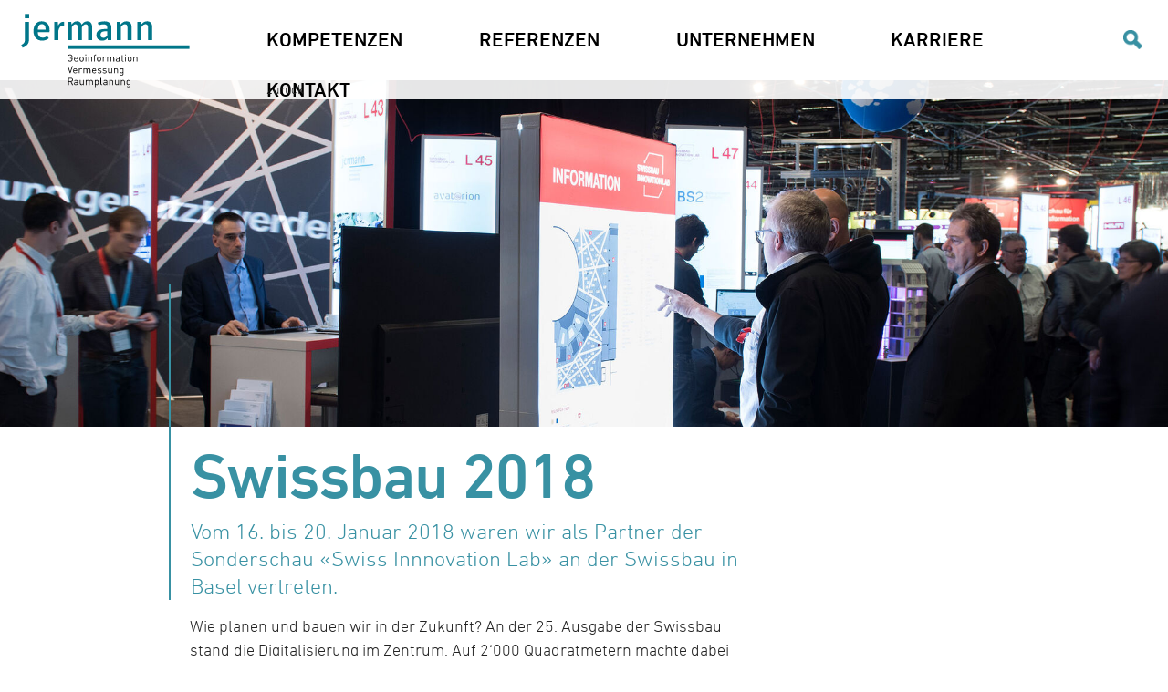

--- FILE ---
content_type: text/html; charset=UTF-8
request_url: https://www.jermann-ag.ch/de/blog/swissbau-2018.html
body_size: 5739
content:


<!DOCTYPE html>
<!--[if IE 8]> <html lang="de" class="ie8"> <![endif]-->
<!--[if IE 9]> <html lang="de" class="ie9"> <![endif]-->
<!--[if !IE]><!--><html lang="de"><!--<![endif]-->
<head>
<title>Blog der Jermann AG</title>
  <meta http-equiv="Content-Type" content="text/html; charset=utf-8" />
  <meta http-equiv="X-UA-Compatible" content="IE=edge">
<meta name="keywords" content="blog, Neuigkeiten, intern" /><meta name="description" content="Fachberichte, Blogbeiträge und interne News aus der Jermann AG." />
<meta property="og:title" content="Blog der Jermann AG">
<meta property="og:site_name" content="Blog der Jermann AG">
<meta property="og:type" content="article">
<meta property="og:description" content="Fachberichte, Blogbeiträge und interne News aus der Jermann AG.">

 <link href="/main.css" rel="stylesheet" type="text/css" />  <script src="https://produktiv.alixon-web.ch//alixon_ext/ext/ext-core-anim.js"></script>
  
<script src="/js/lightbox.js"></script>
<link href="/js/lightbox.css" rel="stylesheet" type="text/css" />
    <script>
    function ShowLogin() {
      Ext.get('LoginBox').show();
      Ext.get('LoginEdit1').focus();
    }
    Ext.onReady(function() { 
      var ellogin = Ext.getBody().down('.logo');
      if (ellogin)
        ellogin.addListener('click', function(e) { if (e.ctrlKey) { e.stopEvent(); ShowLogin(); } } );
      
    Ext.ux.Lightbox.register('a.lightbox', true); 
    } ) ;
  </script>

  <script>
    function LanguageChange(lang) {
      lang = '/'+lang + '/';
      var s = window.location.pathname + window.location.search;
      s = lang + s.substr(4)
      window.location.href = s;
    }
  </script>
<meta name="viewport" content="width=device-width, initial-scale=1" />
<script type="text/javascript" src="//fast.fonts.net/jsapi/14b0b164-634f-40e3-9993-59a19099e0e5.js"></script>
<script type="text/javascript" src="/design/js/jquery-1.12.3.min.js"></script>
<script type="text/javascript" src="/design/js/jquery.accordion.js"></script>
<script type="text/javascript" src="/design/js/jcf.js"></script>
<script type="text/javascript" src="/design/js/jcf.select.js"></script>
<link rel="apple-touch-icon" sizes="180x180" href="/design/img/apple-touch-icon.png">
<link rel="icon" type="image/png" sizes="32x32" href="/design/img/favicon-32x32.png">
<link rel="icon" type="image/png" sizes="16x16" href="/design/img/favicon-16x16.png">
<link rel="manifest" href="/design/img/site.webmanifest">
<link rel="mask-icon" href="/design/img/safari-pinned-tab.svg" color="#5bbad5">
<link rel="shortcut icon" href="/design/img/favicon.ico">
<meta name="msapplication-TileColor" content="#da532c">
<meta name="msapplication-config" content="/design/img/browserconfig.xml">
<meta name="theme-color" content="#ffffff">
<script type="text/javascript">
	// replace custom forms
	jcf.lib.domReady(function(){
		jcf.customForms.replaceAll();
	});
  $(function() {
    SetRechtsPos();
  });
  function SetRechtsPos() {
    if ($('body').width()>780) {
      var h = $('h1');
      var s = $('.sidebar');
      if (h.length && s.length) {
        console.log(h.height());
        s.css('margin-top', (h.height()+30)+'px');
      }
    }
  }
	</script>
  <script type="text/javascript" src="https://f24.org/code/7b5b9a10-d4eb-4f3e-a83f-accac54298ba" async="async"></script>
  <noscript><p><img src="https://f24.org/analytics/f24.php?idsite=659&rec=1" style="border:0;" alt="" /></p></noscript>
</head>
<body>
    <div id="cms" class=" ">
        <div class="w1">
            <div id="kopf" class="wrapper">
            <nav>
<ul  class="clearfix">
                                <li id="el_313478" class="dir drop-active  ">
                <a href="/de/kompetenzen.html" class="hide">KOMPETENZEN</a>
                                    <div class="drop-down">
                        <ul>
                                                            <li id="el_313518" class="  drop-active " >
                                    <a href="/de/kompetenzen/amtliche-vermessung.html" >Amtliche Vermessung</a>
                                </li>
                                                            <li id="el_647776" class="  drop-active " >
                                    <a href="/de/kompetenzen/bau--und-ingenieurvermessung.html" >Bau- und Ingenieurvermessung</a>
                                </li>
                                                            <li id="el_358786" class="  drop-active " >
                                    <a href="/de/kompetenzen/werkdokumentation.html" >Werkdokumentation</a>
                                </li>
                                                            <li id="el_675916" class="  drop-active " >
                                    <a href="/de/kompetenzen/geoinformation.html" >Geoinformation</a>
                                </li>
                                                            <li id="el_671808" class="  drop-active " >
                                    <a href="/de/kompetenzen/raumplanung.html" >Raumplanung</a>
                                </li>
                                                    </ul>
                    </div>
                            </li>
                                <li id="el_846874" class="dir ">
                <a href="/de/referenzen.html" class="hide">REFERENZEN</a>
                            </li>
                                <li id="el_313486" class="dir drop-active  ">
                <a href="/de/unternehmen.html" class="hide">UNTERNEHMEN</a>
                                    <div class="drop-down">
                        <ul>
                                                            <li id="el_374052" class=" " >
                                    <a href="/de/unternehmen/profil.html" >Profil</a>
                                </li>
                                                            <li id="el_330370" class=" " >
                                    <a href="/de/unternehmen/geschaeftsleitung.html" >Geschäftsleitung</a>
                                </li>
                                                            <li id="el_313620" class=" " >
                                    <a href="/de/unternehmen/mitarbeitende.html" >Mitarbeitende</a>
                                </li>
                                                            <li id="el_404974" class=" " >
                                    <a href="/de/unternehmen/organigramm.html" >Organigramm</a>
                                </li>
                                                            <li id="el_370822" class=" " >
                                    <a href="/de/unternehmen/engagements.html" >Engagements</a>
                                </li>
                                                            <li id="el_313570" class=" " >
                                    <a href="/de/unternehmen/geschichte.html" >Geschichte</a>
                                </li>
                                                    </ul>
                    </div>
                            </li>
                                <li id="el_313494" class="dir drop-active  ">
                <a href="/de/karriere.html" class="hide">KARRIERE</a>
                                    <div class="drop-down">
                        <ul>
                                                            <li id="el_381140" class=" " >
                                    <a href="/de/karriere/arbeiten-bei-jermann.html" >Arbeiten bei Jermann</a>
                                </li>
                                                            <li id="el_313602" class=" " >
                                    <a href="/de/karriere/lehrstelle.html" >Lehrstelle</a>
                                </li>
                                                            <li id="el_381280" class=" " >
                                    <a href="/de/karriere/praktikum.html" >Praktikum</a>
                                </li>
                                                    </ul>
                    </div>
                            </li>
                                <li id="el_313502" class="dir drop-active  ">
                <a href="/de/kontakt/standorte.html" class="hide">KONTAKT</a>
                                    <div class="drop-down">
                        <ul>
                                                            <li id="el_313610" class=" " >
                                    <a href="/de/kontakt/standorte.html" >Standorte</a>
                                </li>
                                                    </ul>
                    </div>
                            </li>
                        </ul>
</nav>
            <header id="header">
    <div class="logo"><a href="/de/home.html"><img src="/design/img/logo.svg" alt="Logo Jermann AG"></a></div>
    <img id="navimg" src="/design/img/menu.png" alt="Navigation" />        
    <form action="/de/home/suche.html" method="get" class="form-search">
    <fieldset>
        <input type="text" placeholder="Suche" name="q" value="" class="search-text">
        <input type="submit" class="search-but">
    </fieldset>
</form><ul id="mainnav">
                <li id="el_313478" class="dir drop-active  ">
            <a href="/de/kompetenzen.html" class="hide">KOMPETENZEN</a>
        </li>
                <li id="el_846874" class="dir ">
            <a href="/de/referenzen.html" class="hide">REFERENZEN</a>
        </li>
                <li id="el_313486" class="dir drop-active  ">
            <a href="/de/unternehmen.html" class="hide">UNTERNEHMEN</a>
        </li>
                <li id="el_313494" class="dir drop-active  ">
            <a href="/de/karriere.html" class="hide">KARRIERE</a>
        </li>
                <li id="el_313502" class="dir drop-active  ">
            <a href="/de/kontakt/standorte.html" class="hide">KONTAKT</a>
        </li>
        </ul>
    <div class="site_arrow">
      <a href="javascript:window.history.back()">zurück</a>
    </div>
</header>                                        <div class="main used_sidebar  inhalt bild_gr">
                                        <span class="karriere_box_big_img" style='background-image: url("/img/LMvydD9pkhI/480/blog/swissbau-2018.jpg");'></span>
                                        <div id="el_707726"  class="hauptspalte ">
                                                    <div id="el_707736" class="abschnitt ab_titel layout_1">                              <div class="titellinie">Swissbau 2018</div><h1>Swissbau 2018</h1>
                    </div>
<div id="el_707748" class="abschnitt ab_titel layout_0">                        <h2 class="lead">Vom 16. bis 20. Januar 2018 waren wir als Partner der Sonderschau «Swiss Innnovation Lab» an der Swissbau in Basel vertreten.</h2>
                    </div>
<div id="el_707750" class="abschnitt ab_text layout_0">              Wie planen und bauen wir in der Zukunft? An der 25. Ausgabe der Swissbau stand die Digitalisierung im Zentrum. Auf 2&#8216;000 Quadratmetern machte dabei die Sonderschau "Swiss Innovation Lab" die digitale Transformation und unterschiedliche Zukunftstechniken für die Bauwirtschaft erlebbar. Im sogenannten iRoom, einem virtuellen Begegnungsraum, erhielten die Besuchenden die Möglichkeit, den fiktiven Neubau des Bundeshauses realitätsnah mitzuerleben. <br><br>Auch Jermann konnte den Besuchern attraktive Lösungen für den digitalen Bereich präsentieren: Von der Aufnahme und Modellierung der Grundlagen über die Vermessung am Bau bis hin zur 3D-Dokumentation der fertigen Gebäude &#8211; wir konnten aufzeigen, wie wir die digitalen Möglichkeiten im Planungs- und Bauprozess nutzen, um einen reibungslosen Datenfluss sicherzustellen und welche Vorteile unsere Kunden daraus gewinnen können. Grossen Anklang fanden dabei u.a. unser <a href="https://www.jermann-ag.ch/de/kompetenzen/geoinformation/geoportal.html">Geoportal </a>oder neue Produkte wie <a href="https://www.jermann-ag.ch/de/kompetenzen/bau--und-ingenieurvermessung/bauvermessung/geo2bim-video.html">GEO2BIM</a>, die 3D-Geometerlösung für Architekten und Planer.<br><br>
          </div>
<div id="el_707910" class="abschnitt ab_fotos layout_0">                        <a class="lightbox" href="/img/aijuPdzEP58/1800/Kundenbesuch am Stand .jpg" title="Kundenbesuch am Stand ">
      <img src="/img/aijuPdzEP58/150/Kundenbesuch am Stand .jpg" />
    </a>
          <a class="lightbox" href="/img/7UaLIXQkyUM/1800/Networking-Apero.jpg" title="Networking-Apero">
      <img src="/img/7UaLIXQkyUM/150/Networking-Apero.jpg" />
    </a>
          <a class="lightbox" href="/img/H5Txy1M_ySQ/1800/Bundesrätlicher Besuch am Stand.jpg" title="Bundesrätlicher Besuch am Stand">
      <img src="/img/H5Txy1M_ySQ/150/Bundesrätlicher Besuch am Stand.jpg" />
    </a>
          <a class="lightbox" href="/img/9ZdfPW9ec4Y/1800/iroom.jpg" title="iroom">
      <img src="/img/9ZdfPW9ec4Y/150/iroom.jpg" />
    </a>
            </div>
                                              </div>
                                         <aside  class="sidebar clearfix ">
                        <div id="el_707734" class="abschnitt ab_text layout_0">              
          </div>
                      </aside>
                                                                                                                                                                                                                                                                                                                                                                                                                                                                                                                                                                                                                                                                                    </div>
  
        </div>
    </div>
            <div class="footer-holder">
    <div id="footer">
        <div class="footer_box footer_medien">
            <span class="footer_logo"><a href="index.html"><img src="/design/img/logo_ws.svg" alt="Logo"></a></span>
            <div class="footer_medien_box">
                                                                                                                                                                                                                                                                                                                                      <ul>
                            <h3>INTERAKTIVE KARTEN</h3>
                                                      <li>
                              <a href="/de/fuss/interaktive-karten/zustaendigkeiten-jermann-ag.html">Zuständigkeiten Jermann AG</a>
                            </li>
                                                    </ul>
                                                  <ul>
                            <h3>ONLINE BESTELLUNG</h3>
                                                      <li>
                              <a href="/de/fuss/online-bestellung/daten-und-plaene.html">Daten und Pläne</a>
                            </li>
                                                      <li>
                              <a href="/de/fuss/online-bestellung/newsletter-abonnieren.html">Newsletter abonnieren</a>
                            </li>
                                                      <li>
                              <a href="https://mailchi.mp/jermann-ag.ch/jermann-news-17993785?e=3ebdba207b">Aktueller Newsletter</a>
                            </li>
                                                      <li>
                              <a href="/de/kompetenzen/raumplanung/leitfaden-fuer-das-bauen-im-ortskern.html">Leitfaden für das Bauen im Ortskern</a>
                            </li>
                                                      <li>
                              <a href="/de/fuss/online-bestellung/br.html"><br></a>
                            </li>
                                                      <li>
                              <a href="/de/fuss/online-bestellung/agb.html">AGB</a>
                            </li>
                                                      <li>
                              <a href="/de/fuss/online-bestellung/datenschutz.html">Datenschutz</a>
                            </li>
                                                      <li>
                              <a href="/de/fuss/online-bestellung/impressum.html">Impressum</a>
                            </li>
                                                    </ul>
                                                  <ul>
                            <h3>DOWNLOAD</h3>
                                                      <li>
                              <a href="/de/fuss/download/formulare-und-legenden.html">Formulare und Legenden</a>
                            </li>
                                                      <li>
                              <a href="/de/fuss/download/publikationen.html">Publikationen</a>
                            </li>
                                                      <li>
                              <a href="/de/fuss/download/support.html">Support</a>
                            </li>
                                                    </ul>
                                                                        </div>
        </div>
        <div class="footer_box footer_sections">
            <section>
                <h3>Arlesheim</h3>
                <p>
                    Jermann Ingenieure + Geometer AG<br>
                    Altenmatteweg 1<br>
                    CH-4144 Arlesheim
                </p>
                <p>
                    Tel. +41 61 706 93 93<br>
                    Fax +41 61 706 93 94<br>
                    E-Mail <a href='&#109;ai&#108;to&#58;i&#37;6Efo&#64;jer&#109;a&#110;n-a&#103;&#46;c&#104;'>i&#110;&#102;o&#64;j&#101;rm&#97;nn-&#97;&#103;&#46;c&#104;</a>
                </p>
            </section>
            <section>
                <h3>SISSACH</h3>
                <p>
                    Jermann Ingenieure + Geometer AG<br>
                    Gerbegässlein 5<br>
                    CH-4450 Sissach
                </p>
                <p>
                    Tel. +41 61 976 97 97<br>
                    Fax +41 61 976 97 98<br>
                    E-Mail <a href='&#109;ai&#108;to&#58;i&#37;6Efo&#64;jer&#109;a&#110;n-a&#103;&#46;c&#104;'>i&#110;&#102;o&#64;j&#101;rm&#97;nn-&#97;&#103;&#46;c&#104;</a>
                </p>
            </section>		
            <section>
                <h3>ZWINGEN</h3>
                <p>
                    Jermann Ingenieure + Geometer AG<br>
                    Schlossgasse 2<br>
                    CH-4222 Zwingen
                </p>
                <p>
                    Tel. +41 61 765 97 97<br>
                    Fax +41 61 765 97 98<br>
                    E-Mail <a href='&#109;ai&#108;to&#58;i&#37;6Efo&#64;jer&#109;a&#110;n-a&#103;&#46;c&#104;'>i&#110;&#102;o&#64;j&#101;rm&#97;nn-&#97;&#103;&#46;c&#104;</a>
                </p>
            </section>			
        </div>
        <div class="footer_box socialmedia">
          <h3>Folgen Sie uns auf Social Media</h3>
          <a href="https://www.linkedin.com/company/jermann-ingenieure" target="_blank"><img src=/design/img/sm_linkedin.svg alt="Logo LinkedIn" /></a>
          <a href="https://www.instagram.com/jermann_ag" target="_blank"><img src=/design/img/sm_insta.svg alt="Logo Instagram" /></a>
          <a href="https://www.youtube.com/channel/UC_fnRrz2S8U-0Osi5aIuBTw" target="_blank"><img src=/design/img/sm_youtube.svg alt="Logo Youtube" /></a>
          <a href="https://www.facebook.com/Jermann-Ingenieure-Geometer-AG-2247852378594096/" target="_blank"><img src=/design/img/sm_facebook.svg alt="Logo Facebook"/></a>
        </div>
    </div>
    <img id="totop" src="/design/img/scroll_up.png" alt="Zum Anfang der Seite">
</div>
<script>
    function DoResize() {
      if ($('#mainnav:visible').length) {
        $('#mainnav li').each(function(i) {
          $('#cms nav > ul > li:eq('+i+')').css('width', $(this).outerWidth());
        });
        var li = $('#mainnav li:eq(0)');
        var p = li.position();
        var w = li.outerWidth()-li.width()+p.left;
        var ul = $('#cms .drop-down > ul');
        w = w - (ul.outerWidth()-ul.width());
        $('#cms nav > ul').css('margin-left',w);
      }
    }
    
    $(document).ready(function($){
        $("#header .form-search .search-but").click(function(){
          if($('[name="q"]').val() == ''){
            $("#header .form-search").toggleClass("opener_seacrh");
            return false;
          }
        });
        $( window ).scroll(function() {
          $("#cms #totop").css('display',($("html").scrollTop() + $("body").scrollTop() > 200)?'block':'none');
        });
        $("#cms #totop").click(function(){
          $("html, body").animate({ scrollTop: 0 }, "slow");
        });
        $("#header #navimg").click(function(){
          DoResize();
          $("#cms #kopf").toggleClass("open_nav");
          var h = 0;
          if ($("#cms #kopf").hasClass("open_nav")) {
            h = $("#cms #kopf nav ul").height()+15;
            if ($('#mainnav:visible').length) {
              $("#cms #kopf nav > ul > li").css('height', h); 
            }
          }
          $("#cms #kopf nav").css('height', h); 
          return false;
        });
        var hv = $('#cms .main.bild_gr .karriere_box_big_img');
        if (hv.length && hv.width() > 480) {
          w = hv.width();
          w = Math.ceil(w/200)*200;
          var ip = hv.css('background-image');
          hv.css('background-image', ip.replace('/480/', '/'+w+'/'));
        }
        $('#cms .kategorien li').each(function() {
          var t = $(this);
          w = t.width();
          console.log('gr:'+w);
          if (w > 320) {
            w = Math.ceil(w/100)*100;
            var ip = t.css('background-image');
            if (ip)
              t.css('background-image', ip.replace('/320/', '/'+w+'/'));
          }
        });
        
    });
    
</script>  <script type="text/javascript">
  var _paq = window._paq || [];
  _paq.push(['trackPageView']);
  _paq.push(['enableLinkTracking']);
  _paq.push(['disableCookies']);
  (function() {
    var u="https://webstats.alixon.ch/";
    _paq.push(['setTrackerUrl', u+'matomo.php']);
    _paq.push(['setSiteId', '141']);
    var d=document, g=d.createElement('script'), s=d.getElementsByTagName('script')[0];
    g.type='text/javascript'; g.async=true; g.defer=true; g.src=u+'matomo.js'; s.parentNode.insertBefore(g,s);
  })();
</script>
  <!-- Global site tag (gtag.js) - Google Analytics -->
  <script async src="https://www.googletagmanager.com/gtag/js?id=UA-159237274-1"></script>
  <script>
    window.dataLayer = window.dataLayer || [];
    function gtag() { dataLayer.push(arguments); }
    gtag('js', new Date());
    gtag('config', 'UA-159237274-1');
  </script>
  <div id="LoginBox" style="visibility: hidden">
   <form method="post">
     Benutzername
     <input type="text" id="LoginEdit1" name="login_benutzer" />
     Passwort
     <input type="password" name="login_passwort" />
     <input type="submit" value="Anmelden" />
   </form>
</div>
</body>
</html>
<!-- -->

--- FILE ---
content_type: text/html;charset=UTF-8
request_url: https://www.jermann-ag.ch/design/js/jcf.js
body_size: 6423
content:
/*
 * JavaScript Custom Forms Module
 */
jcf = {
	// global options
	modules: {},
	plugins: {},
	baseOptions: {
		unselectableClass:'jcf-unselectable',
		labelActiveClass:'jcf-label-active',
		labelDisabledClass:'jcf-label-disabled',
		classPrefix: 'jcf-class-',
		hiddenClass:'jcf-hidden',
		focusClass:'jcf-focus',
		wrapperTag: 'div'
	},
	// replacer function
	customForms: {
		setOptions: function(obj) {
			for(var p in obj) {
				if(obj.hasOwnProperty(p) && typeof obj[p] === 'object') {
					jcf.lib.extend(jcf.modules[p].prototype.defaultOptions, obj[p]);
				}
			}
		},
		replaceAll: function(context) {
			for(var k in jcf.modules) {
				var els = jcf.lib.queryBySelector(jcf.modules[k].prototype.selector, context);
				for(var i = 0; i<els.length; i++) {
					if(els[i].jcf) {
						// refresh form element state
						els[i].jcf.refreshState();
					} else {
						// replace form element
						if(!jcf.lib.hasClass(els[i], 'default') && jcf.modules[k].prototype.checkElement(els[i])) {
							new jcf.modules[k]({
								replaces:els[i]
							});
						}
					}
				}
			}
		},
		refreshAll: function(context) {
			for(var k in jcf.modules) {
				var els = jcf.lib.queryBySelector(jcf.modules[k].prototype.selector, context);
				for(var i = 0; i<els.length; i++) {
					if(els[i].jcf) {
						// refresh form element state
						els[i].jcf.refreshState();
					}
				}
			}
		},
		refreshElement: function(obj) {
			if(obj && obj.jcf) {
				obj.jcf.refreshState();
			}
		},
		destroyAll: function() {
			for(var k in jcf.modules) {
				var els = jcf.lib.queryBySelector(jcf.modules[k].prototype.selector);
				for(var i = 0; i<els.length; i++) {
					if(els[i].jcf) {
						els[i].jcf.destroy();
					}
				}
			}
		}
	},
	// detect device type
	isTouchDevice: ('ontouchstart' in window) || window.DocumentTouch && document instanceof DocumentTouch,
	isWinPhoneDevice: navigator.msPointerEnabled && /MSIE 10.*Touch/.test(navigator.userAgent),
	// define base module
	setBaseModule: function(obj) {
		jcf.customControl = function(opt){
			this.options = jcf.lib.extend({}, jcf.baseOptions, this.defaultOptions, opt);
			this.init();
		};
		for(var p in obj) {
			jcf.customControl.prototype[p] = obj[p];
		}
	},
	// add module to jcf.modules
	addModule: function(obj) {
		if(obj.name){
			// create new module proto class
			jcf.modules[obj.name] = function(){
				jcf.modules[obj.name].superclass.constructor.apply(this, arguments);
			}
			jcf.lib.inherit(jcf.modules[obj.name], jcf.customControl);
			for(var p in obj) {
				jcf.modules[obj.name].prototype[p] = obj[p]
			}
			// on create module
			jcf.modules[obj.name].prototype.onCreateModule();
			// make callback for exciting modules
			for(var mod in jcf.modules) {
				if(jcf.modules[mod] != jcf.modules[obj.name]) {
					jcf.modules[mod].prototype.onModuleAdded(jcf.modules[obj.name]);
				}
			}
		}
	},
	// add plugin to jcf.plugins
	addPlugin: function(obj) {
		if(obj && obj.name) {
			jcf.plugins[obj.name] = function() {
				this.init.apply(this, arguments);
			}
			for(var p in obj) {
				jcf.plugins[obj.name].prototype[p] = obj[p];
			}
		}
	},
	// miscellaneous init
	init: function(){
		if(navigator.pointerEnabled) {
			this.eventPress = 'pointerdown';
			this.eventMove = 'pointermove';
			this.eventRelease = 'pointerup';
		} else if(navigator.msPointerEnabled) {
			this.eventPress = 'MSPointerDown';
			this.eventMove = 'MSPointerMove';
			this.eventRelease = 'MSPointerUp';
		} else {
			this.eventPress = this.isTouchDevice ? 'touchstart' : 'mousedown';
			this.eventMove = this.isTouchDevice ? 'touchmove' : 'mousemove';
			this.eventRelease = this.isTouchDevice ? 'touchend' : 'mouseup';
		}

		setTimeout(function(){
			jcf.lib.domReady(function(){
				jcf.initStyles();
			});
		},1);
		return this;
	},
	initStyles: function() {
		// create <style> element and rules
		var head = document.getElementsByTagName('head')[0],
			style = document.createElement('style'),
			rules = document.createTextNode('.'+jcf.baseOptions.unselectableClass+'{'+
				'-moz-user-select:none;'+
				'-webkit-tap-highlight-color:rgba(255,255,255,0);'+
				'-webkit-user-select:none;'+
				'user-select:none;'+
			'}');

		// append style element
		style.type = 'text/css';
		if(style.styleSheet) {
			style.styleSheet.cssText = rules.nodeValue;
		} else {
			style.appendChild(rules);
		}
		head.appendChild(style);
	}
}.init();

/*
 * Custom Form Control prototype
 */
jcf.setBaseModule({
	init: function(){
		if(this.options.replaces) {
			this.realElement = this.options.replaces;
			this.realElement.jcf = this;
			this.replaceObject();
		}
	},
	defaultOptions: {
		// default module options (will be merged with base options)
	},
	checkElement: function(el){
		return true; // additional check for correct form element
	},
	replaceObject: function(){
		this.createWrapper();
		this.attachEvents();
		this.fixStyles();
		this.setupWrapper();
	},
	createWrapper: function(){
		this.fakeElement = jcf.lib.createElement(this.options.wrapperTag);
		this.labelFor = jcf.lib.getLabelFor(this.realElement);
		jcf.lib.disableTextSelection(this.fakeElement);
		jcf.lib.addClass(this.fakeElement, jcf.lib.getAllClasses(this.realElement.className, this.options.classPrefix));
		jcf.lib.addClass(this.realElement, jcf.baseOptions.hiddenClass);
	},
	attachEvents: function(){
		jcf.lib.event.add(this.realElement, 'focus', this.onFocusHandler, this);
		jcf.lib.event.add(this.realElement, 'blur', this.onBlurHandler, this);
		jcf.lib.event.add(this.fakeElement, 'click', this.onFakeClick, this);
		jcf.lib.event.add(this.fakeElement, jcf.eventPress, this.onFakePressed, this);
		jcf.lib.event.add(this.fakeElement, jcf.eventRelease, this.onFakeReleased, this);

		if(this.labelFor) {
			this.labelFor.jcf = this;
			jcf.lib.event.add(this.labelFor, 'click', this.onFakeClick, this);
			jcf.lib.event.add(this.labelFor, jcf.eventPress, this.onFakePressed, this);
			jcf.lib.event.add(this.labelFor, jcf.eventRelease, this.onFakeReleased, this);
		}
	},
	fixStyles: function() {
		// hide mobile webkit tap effect
		if(jcf.isTouchDevice) {
			var tapStyle = 'rgba(255,255,255,0)';
			this.realElement.style.webkitTapHighlightColor = tapStyle;
			this.fakeElement.style.webkitTapHighlightColor = tapStyle;
			if(this.labelFor) {
				this.labelFor.style.webkitTapHighlightColor = tapStyle;
			}
		}
	},
	setupWrapper: function(){
		// implement in subclass
	},
	refreshState: function(){
		// implement in subclass
	},
	destroy: function() {
		if(this.fakeElement && this.fakeElement.parentNode) {
			this.fakeElement.parentNode.removeChild(this.fakeElement);
		}
		jcf.lib.removeClass(this.realElement, jcf.baseOptions.hiddenClass);
		this.realElement.jcf = null;
	},
	onFocus: function(){
		// emulated focus event
		jcf.lib.addClass(this.fakeElement,this.options.focusClass);
	},
	onBlur: function(cb){
		// emulated blur event
		jcf.lib.removeClass(this.fakeElement,this.options.focusClass);
	},
	onFocusHandler: function() {
		// handle focus loses
		if(this.focused) return;
		this.focused = true;

		// handle touch devices also
		if(jcf.isTouchDevice) {
			if(jcf.focusedInstance && jcf.focusedInstance.realElement != this.realElement) {
				jcf.focusedInstance.onBlur();
				jcf.focusedInstance.realElement.blur();
			}
			jcf.focusedInstance = this;
		}
		this.onFocus.apply(this, arguments);
	},
	onBlurHandler: function() {
		// handle focus loses
		if(!this.pressedFlag) {
			this.focused = false;
			this.onBlur.apply(this, arguments);
		}
	},
	onFakeClick: function(){
		if(jcf.isTouchDevice) {
			this.onFocus();
		} else if(!this.realElement.disabled) {
			this.realElement.focus();
		}
	},
	onFakePressed: function(e){
		this.pressedFlag = true;
	},
	onFakeReleased: function(){
		this.pressedFlag = false;
	},
	onCreateModule: function(){
		// implement in subclass
	},
	onModuleAdded: function(module) {
		// implement in subclass
	},
	onControlReady: function() {
		// implement in subclass
	}
});

/*
 * JCF Utility Library
 */
jcf.lib = {
	bind: function(func, scope){
		return function() {
			return func.apply(scope, arguments);
		};
	},
	browser: (function() {
		var ua = navigator.userAgent.toLowerCase(), res = {},
		match = /(webkit)[ \/]([\w.]+)/.exec(ua) || /(opera)(?:.*version)?[ \/]([\w.]+)/.exec(ua) ||
				/(msie) ([\w.]+)/.exec(ua) || ua.indexOf("compatible") < 0 && /(mozilla)(?:.*? rv:([\w.]+))?/.exec(ua) || [];
		res[match[1]] = true;
		res.version = match[2] || "0";
		res.safariMac = ua.indexOf('mac') != -1 && ua.indexOf('safari') != -1;
		return res;
	})(),
	getOffset: function (obj) {
		if (obj.getBoundingClientRect && !jcf.isWinPhoneDevice) {
			var scrollLeft = window.pageXOffset || document.documentElement.scrollLeft || document.body.scrollLeft;
			var scrollTop = window.pageYOffset || document.documentElement.scrollTop || document.body.scrollTop;
			var clientLeft = document.documentElement.clientLeft || document.body.clientLeft || 0;
			var clientTop = document.documentElement.clientTop || document.body.clientTop || 0;
			return {
				top:Math.round(obj.getBoundingClientRect().top + scrollTop - clientTop),
				left:Math.round(obj.getBoundingClientRect().left + scrollLeft - clientLeft)
			};
		} else {
			var posLeft = 0, posTop = 0;
			while (obj.offsetParent) {posLeft += obj.offsetLeft; posTop += obj.offsetTop; obj = obj.offsetParent;}
			return {top:posTop,left:posLeft};
		}
	},
	getScrollTop: function() {
		return window.pageYOffset || document.documentElement.scrollTop;
	},
	getScrollLeft: function() {
		return window.pageXOffset || document.documentElement.scrollLeft;
	},
	getWindowWidth: function(){
		return document.compatMode=='CSS1Compat' ? document.documentElement.clientWidth : document.body.clientWidth;
	},
	getWindowHeight: function(){
		return document.compatMode=='CSS1Compat' ? document.documentElement.clientHeight : document.body.clientHeight;
	},
	getStyle: function(el, prop) {
		if (document.defaultView && document.defaultView.getComputedStyle) {
			return document.defaultView.getComputedStyle(el, null)[prop];
		} else if (el.currentStyle) {
			return el.currentStyle[prop];
		} else {
			return el.style[prop];
		}
	},
	getParent: function(obj, selector) {
		while(obj.parentNode && obj.parentNode != document.body) {
			if(obj.parentNode.tagName.toLowerCase() == selector.toLowerCase()) {
				return obj.parentNode;
			}
			obj = obj.parentNode;
		}
		return false;
	},
	isParent: function(parent, child) {
		while(child.parentNode) {
			if(child.parentNode === parent) {
				return true;
			}
			child = child.parentNode;
		}
		return false;
	},
	getLabelFor: function(object) {
		var parentLabel = jcf.lib.getParent(object,'label');
		if(parentLabel) {
			return parentLabel;
		} else if(object.id) {
			return jcf.lib.queryBySelector('label[for="' + object.id + '"]')[0];
		}
	},
	disableTextSelection: function(el){
		if (typeof el.onselectstart !== 'undefined') {
			el.onselectstart = function() {return false;};
		} else if(window.opera) {
			el.setAttribute('unselectable', 'on');
		} else {
			jcf.lib.addClass(el, jcf.baseOptions.unselectableClass);
		}
	},
	enableTextSelection: function(el) {
		if (typeof el.onselectstart !== 'undefined') {
			el.onselectstart = null;
		} else if(window.opera) {
			el.removeAttribute('unselectable');
		} else {
			jcf.lib.removeClass(el, jcf.baseOptions.unselectableClass);
		}
	},
	queryBySelector: function(selector, scope){
		if(typeof scope === 'string') {
			var result = [];
			var holders = this.getElementsBySelector(scope);
			for (var i = 0, contextNodes; i < holders.length; i++) {
				contextNodes = Array.prototype.slice.call(this.getElementsBySelector(selector, holders[i]));
				result = result.concat(contextNodes);
			}
			return result;
		} else {
			return this.getElementsBySelector(selector, scope);
		}
	},
	prevSibling: function(node) {
		while(node = node.previousSibling) if(node.nodeType == 1) break;
		return node;
	},
	nextSibling: function(node) {
		while(node = node.nextSibling) if(node.nodeType == 1) break;
		return node;
	},
	fireEvent: function(element,event) {
		if(element.dispatchEvent){
			var evt = document.createEvent('HTMLEvents');
			evt.initEvent(event, true, true );
			return !element.dispatchEvent(evt);
		}else if(document.createEventObject){
			var evt = document.createEventObject();
			return element.fireEvent('on'+event,evt);
		}
	},
	inherit: function(Child, Parent) {
		var F = function() { }
		F.prototype = Parent.prototype
		Child.prototype = new F()
		Child.prototype.constructor = Child
		Child.superclass = Parent.prototype
	},
	extend: function(obj) {
		for(var i = 1; i < arguments.length; i++) {
			for(var p in arguments[i]) {
				if(arguments[i].hasOwnProperty(p)) {
					obj[p] = arguments[i][p];
				}
			}
		}
		return obj;
	},
	hasClass: function (obj,cname) {
		return (obj.className ? obj.className.match(new RegExp('(\\s|^)'+cname+'(\\s|$)')) : false);
	},
	addClass: function (obj,cname) {
		if (!this.hasClass(obj,cname)) obj.className += (!obj.className.length || obj.className.charAt(obj.className.length - 1) === ' ' ? '' : ' ') + cname;
	},
	removeClass: function (obj,cname) {
		if (this.hasClass(obj,cname)) obj.className=obj.className.replace(new RegExp('(\\s|^)'+cname+'(\\s|$)'),' ').replace(/\s+$/, '');
	},
	toggleClass: function(obj, cname, condition) {
		if(condition) this.addClass(obj, cname); else this.removeClass(obj, cname);
	},
	createElement: function(tagName, options) {
		var el = document.createElement(tagName);
		for(var p in options) {
			if(options.hasOwnProperty(p)) {
				switch (p) {
					case 'class': el.className = options[p]; break;
					case 'html': el.innerHTML = options[p]; break;
					case 'style': this.setStyles(el, options[p]); break;
					default: el.setAttribute(p, options[p]);
				}
			}
		}
		return el;
	},
	setStyles: function(el, styles) {
		for(var p in styles) {
			if(styles.hasOwnProperty(p)) {
				switch (p) {
					case 'float': el.style.cssFloat = styles[p]; break;
					case 'opacity': el.style.filter = 'progid:DXImageTransform.Microsoft.Alpha(opacity='+styles[p]*100+')'; el.style.opacity = styles[p]; break;
					default: el.style[p] = (typeof styles[p] === 'undefined' ? 0 : styles[p]) + (typeof styles[p] === 'number' ? 'px' : '');
				}
			}
		}
		return el;
	},
	getInnerWidth: function(el) {
		return el.offsetWidth - (parseInt(this.getStyle(el,'paddingLeft')) || 0) - (parseInt(this.getStyle(el,'paddingRight')) || 0);
	},
	getInnerHeight: function(el) {
		return el.offsetHeight - (parseInt(this.getStyle(el,'paddingTop')) || 0) - (parseInt(this.getStyle(el,'paddingBottom')) || 0);
	},
	getAllClasses: function(cname, prefix, skip) {
		if(!skip) skip = '';
		if(!prefix) prefix = '';
		return cname ? cname.replace(new RegExp('(\\s|^)'+skip+'(\\s|$)'),' ').replace(/[\s]*([\S]+)+[\s]*/gi,prefix+"$1 ") : '';
	},
	getElementsBySelector: function(selector, scope) {
		if(typeof document.querySelectorAll === 'function') {
			return (scope || document).querySelectorAll(selector);
		}
		var selectors = selector.split(',');
		var resultList = [];
		for(var s = 0; s < selectors.length; s++) {
			var currentContext = [scope || document];
			var tokens = selectors[s].replace(/^\s+/,'').replace(/\s+$/,'').split(' ');
			for (var i = 0; i < tokens.length; i++) {
				token = tokens[i].replace(/^\s+/,'').replace(/\s+$/,'');
				if (token.indexOf('#') > -1) {
					var bits = token.split('#'), tagName = bits[0], id = bits[1];
					var element = document.getElementById(id);
					if (tagName && element.nodeName.toLowerCase() != tagName) {
						return [];
					}
					currentContext = [element];
					continue;
				}
				if (token.indexOf('.') > -1) {
					var bits = token.split('.'), tagName = bits[0] || '*', className = bits[1], found = [], foundCount = 0;
					for (var h = 0; h < currentContext.length; h++) {
						var elements;
						if (tagName == '*') {
							elements = currentContext[h].getElementsByTagName('*');
						} else {
							elements = currentContext[h].getElementsByTagName(tagName);
						}
						for (var j = 0; j < elements.length; j++) {
							found[foundCount++] = elements[j];
						}
					}
					currentContext = [];
					var currentContextIndex = 0;
					for (var k = 0; k < found.length; k++) {
						if (found[k].className && found[k].className.match(new RegExp('(\\s|^)'+className+'(\\s|$)'))) {
							currentContext[currentContextIndex++] = found[k];
						}
					}
					continue;
				}
				if (token.match(/^(\w*)\[(\w+)([=~\|\^\$\*]?)=?"?([^\]"]*)"?\]$/)) {
					var tagName = RegExp.$1 || '*', attrName = RegExp.$2, attrOperator = RegExp.$3, attrValue = RegExp.$4;
					if(attrName.toLowerCase() == 'for' && this.browser.msie && this.browser.version < 8) {
						attrName = 'htmlFor';
					}
					var found = [], foundCount = 0;
					for (var h = 0; h < currentContext.length; h++) {
						var elements;
						if (tagName == '*') {
							elements = currentContext[h].getElementsByTagName('*');
						} else {
							elements = currentContext[h].getElementsByTagName(tagName);
						}
						for (var j = 0; elements[j]; j++) {
							found[foundCount++] = elements[j];
						}
					}
					currentContext = [];
					var currentContextIndex = 0, checkFunction;
					switch (attrOperator) {
						case '=': checkFunction = function(e) { return (e.getAttribute(attrName) == attrValue) }; break;
						case '~': checkFunction = function(e) { return (e.getAttribute(attrName).match(new RegExp('(\\s|^)'+attrValue+'(\\s|$)'))) }; break;
						case '|': checkFunction = function(e) { return (e.getAttribute(attrName).match(new RegExp('^'+attrValue+'-?'))) }; break;
						case '^': checkFunction = function(e) { return (e.getAttribute(attrName).indexOf(attrValue) == 0) }; break;
						case '$': checkFunction = function(e) { return (e.getAttribute(attrName).lastIndexOf(attrValue) == e.getAttribute(attrName).length - attrValue.length) }; break;
						case '*': checkFunction = function(e) { return (e.getAttribute(attrName).indexOf(attrValue) > -1) }; break;
						default : checkFunction = function(e) { return e.getAttribute(attrName) };
					}
					currentContext = [];
					var currentContextIndex = 0;
					for (var k = 0; k < found.length; k++) {
						if (checkFunction(found[k])) {
							currentContext[currentContextIndex++] = found[k];
						}
					}
					continue;
				}
				tagName = token;
				var found = [], foundCount = 0;
				for (var h = 0; h < currentContext.length; h++) {
					var elements = currentContext[h].getElementsByTagName(tagName);
					for (var j = 0; j < elements.length; j++) {
						found[foundCount++] = elements[j];
					}
				}
				currentContext = found;
			}
			resultList = [].concat(resultList,currentContext);
		}
		return resultList;
	},
	scrollSize: (function(){
		var content, hold, sizeBefore, sizeAfter;
		function buildSizer(){
			if(hold) removeSizer();
			content = document.createElement('div');
			hold = document.createElement('div');
			hold.style.cssText = 'position:absolute;overflow:hidden;width:100px;height:100px';
			hold.appendChild(content);
			document.body.appendChild(hold);
		}
		function removeSizer(){
			document.body.removeChild(hold);
			hold = null;
		}
		function calcSize(vertical) {
			buildSizer();
			content.style.cssText = 'height:'+(vertical ? '100%' : '200px');
			sizeBefore = (vertical ? content.offsetHeight : content.offsetWidth);
			hold.style.overflow = 'scroll'; content.innerHTML = 1;
			sizeAfter = (vertical ? content.offsetHeight : content.offsetWidth);
			if(vertical && hold.clientHeight) sizeAfter = hold.clientHeight;
			removeSizer();
			return sizeBefore - sizeAfter;
		}
		return {
			getWidth:function(){
				return calcSize(false);
			},
			getHeight:function(){
				return calcSize(true)
			}
		}
	}()),
	domReady: function (handler){
		var called = false
		function ready() {
			if (called) return;
			called = true;
			handler();
		}
		if (document.addEventListener) {
			document.addEventListener("DOMContentLoaded", ready, false);
		} else if (document.attachEvent) {
			if (document.documentElement.doScroll && window == window.top) {
				function tryScroll(){
					if (called) return
					if (!document.body) return
					try {
						document.documentElement.doScroll("left")
						ready()
					} catch(e) {
						setTimeout(tryScroll, 0)
					}
				}
				tryScroll()
			}
			document.attachEvent("onreadystatechange", function(){
				if (document.readyState === "complete") {
					ready()
				}
			})
		}
		if (window.addEventListener) window.addEventListener('load', ready, false)
		else if (window.attachEvent) window.attachEvent('onload', ready)
	},
	event: (function(){
		var guid = 0;
		function fixEvent(e) {
			e = e || window.event;
			if (e.isFixed) {
				return e;
			}
			e.isFixed = true; 
			e.preventDefault = e.preventDefault || function(){this.returnValue = false}
			e.stopPropagation = e.stopPropagation || function(){this.cancelBubble = true}
			if (!e.target) {
				e.target = e.srcElement
			}
			if (!e.relatedTarget && e.fromElement) {
				e.relatedTarget = e.fromElement == e.target ? e.toElement : e.fromElement;
			}
			if (e.pageX == null && e.clientX != null) {
				var html = document.documentElement, body = document.body;
				e.pageX = e.clientX + (html && html.scrollLeft || body && body.scrollLeft || 0) - (html.clientLeft || 0);
				e.pageY = e.clientY + (html && html.scrollTop || body && body.scrollTop || 0) - (html.clientTop || 0);
			}
			if (!e.which && e.button) {
				e.which = e.button & 1 ? 1 : (e.button & 2 ? 3 : (e.button & 4 ? 2 : 0));
			}
			if(e.type === "DOMMouseScroll" || e.type === 'mousewheel') {
				e.mWheelDelta = 0;
				if (e.wheelDelta) {
					e.mWheelDelta = e.wheelDelta/120;
				} else if (e.detail) {
					e.mWheelDelta = -e.detail/3;
				}
			}
			return e;
		}
		function commonHandle(event, customScope) {
			event = fixEvent(event);
			var handlers = this.events[event.type];
			for (var g in handlers) {
				var handler = handlers[g];
				var ret = handler.call(customScope || this, event);
				if (ret === false) {
					event.preventDefault()
					event.stopPropagation()
				}
			}
		}
		var publicAPI = {
			add: function(elem, type, handler, forcedScope) {
				if (elem.setInterval && (elem != window && !elem.frameElement)) {
					elem = window;
				}
				if (!handler.guid) {
					handler.guid = ++guid;
				}
				if (!elem.events) {
					elem.events = {};
					elem.handle = function(event) {
						return commonHandle.call(elem, event);
					}
				}
				if (!elem.events[type]) {
					elem.events[type] = {};
					if (elem.addEventListener) elem.addEventListener(type, elem.handle, false);
					else if (elem.attachEvent) elem.attachEvent("on" + type, elem.handle);
					if(type === 'mousewheel') {
						publicAPI.add(elem, 'DOMMouseScroll', handler, forcedScope);
					}
				}
				var fakeHandler = jcf.lib.bind(handler, forcedScope);
				fakeHandler.guid = handler.guid;
				elem.events[type][handler.guid] = forcedScope ? fakeHandler : handler;
			},
			remove: function(elem, type, handler) {
				var handlers = elem.events && elem.events[type];
				if (!handlers) return;
				delete handlers[handler.guid];
				for(var any in handlers) return;
				if (elem.removeEventListener) elem.removeEventListener(type, elem.handle, false);
				else if (elem.detachEvent) elem.detachEvent("on" + type, elem.handle);
				delete elem.events[type];
				for (var any in elem.events) return;
				try {
					delete elem.handle;
					delete elem.events;
				} catch(e) {
					if(elem.removeAttribute) {
						elem.removeAttribute("handle");
						elem.removeAttribute("events");
					}
				}
				if(type === 'mousewheel') {
					publicAPI.remove(elem, 'DOMMouseScroll', handler);
				}
			}
		}
		return publicAPI;
	}())
}

--- FILE ---
content_type: text/css;charset=UTF-8
request_url: https://www.jermann-ag.ch/main.css
body_size: 14468
content:
@import url("https://fast.fonts.net/t/1.css?apiType=css&projectid=6de23c7b-fae9-450b-b27b-968fee39474b");@import url("https://fast.fonts.net/t/1.css?apiType=css&projectid=6de23c7b-fae9-450b-b27b-968fee39474b"); @font-face{ font-family:"DIN Next W01 Light"; src:url("design/Fonts/d3158683-496c-49da-9a42-6a2ab1f8457a.eot?#iefix"); src:url("design/Fonts/d3158683-496c-49da-9a42-6a2ab1f8457a.eot?#iefix") format("eot"),url("design/Fonts/979b67f1-28b4-4d3b-ab4d-551d4eaa3827.woff2") format("woff2"),url("design/Fonts/60d6e9b1-72ed-49c7-bcd9-026d74b98deb.woff") format("woff"),url("design/Fonts/03122496-25a2-4eb5-8181-fc843043fcc3.ttf") format("truetype"),url("design/Fonts/e1a0a2cd-e8f5-41a5-952b-1949af850606.svg#e1a0a2cd-e8f5-41a5-952b-1949af850606") format("svg"); } @font-face{ font-family:"DINNextW01-LightItalic"; src:url("design/Fonts/ab60f47e-ecee-4cd6-86b9-54166c1fe42b.eot?#iefix"); src:url("design/Fonts/ab60f47e-ecee-4cd6-86b9-54166c1fe42b.eot?#iefix") format("eot"),url("design/Fonts/02d9a70b-ad14-4810-aa3a-144f7ffe7b80.woff2") format("woff2"),url("design/Fonts/cadf8785-780e-486c-8257-f3315aeafdb9.woff") format("woff"),url("design/Fonts/9b599527-13af-4402-98a6-7ed7a0383430.ttf") format("truetype"),url("design/Fonts/3adfa7c2-d35a-42db-bd79-7abe704d6a9a.svg#3adfa7c2-d35a-42db-bd79-7abe704d6a9a") format("svg"); } @font-face{ font-family:"DIN Next W01 Medium"; src:url("design/Fonts/bfaa64da-e2ff-4871-9db9-9853cec95733.eot?#iefix"); src:url("design/Fonts/bfaa64da-e2ff-4871-9db9-9853cec95733.eot?#iefix") format("eot"),url("design/Fonts/667fde85-ea2f-4851-a2d1-93456b293f5a.woff2") format("woff2"),url("design/Fonts/a789b8d7-2c89-433b-8852-dc661d2fb383.woff") format("woff"),url("design/Fonts/c7ede56d-0306-445f-ad54-23e574bdcb4f.ttf") format("truetype"),url("design/Fonts/31d819d5-8d6e-44d8-af1c-ec4d45138bde.svg#31d819d5-8d6e-44d8-af1c-ec4d45138bde") format("svg"); }#cms body{background: none repeat scroll 0 0 #aaaaaa;margin: 0px;padding: 0;background-color:#;} #cms h1{font-size: 1.6em;font-weight: normal;margin: 0;padding: 10px 0;} #cms h2{font-size: 1em;font-weight: bold;margin: 0 0 0.2em 0;hyphens: auto;-webkit-hyphens: auto;-moz-hyphens: auto;} #cms p{margin-top: 0px !important;margin-bottom: 12px !important;} #cms a{color: rgb(56, 145, 163);text-decoration: none;outline: none;} #cms a img{border: none;} #cms ol, ul{padding-left: 2em;} #cms ol li{list-style: decimal;} #cms ul{margin-top:0;padding-left: 2em;} #cms li{line-height: 1.5em;} #cms table tr th{font-weight: bold;text-align: left;} #centered-container, #cms.centered-container, #cms .centered-container{text-align: left;color:#;background-color:#;position: relative;width: 860px;margin:10px auto 0 auto;} #cms .clearfix:after{content: ".";display: block;height: 0;clear: both;visibility: hidden;} #cms * html .clearfix{height: 1%;} #cms div.canvas{background-color: #FFFFFF;width: 860px;padding: 0px 0 0 0;} #cms .abschnitt{padding-bottom: 1em;position: relative;overflow: visible;zoom:1;} #cms.inlineedit .abschnitt{border-bottom: 2px dotted #FF8888;} #cms .abschnitt table img{padding-top:5px;} #cms .tabelle tr td{padding-right: 10px;} #selectlayout a img{border:1px #D1DDEF solid;} #selectlayout a img.layoutaktiv{border:1px #FF0000 solid;} #cms .linkfeld{display:none;} #cms .abschnitticon{position:absolute;top:0;z-index:20;opacity:0.6;} #cms .suchresultate div{padding-bottom: 12px;margin: 6px 0;border-bottom: 1px solid #999999;} #cms .suchresultate a{display:block;} #cms table.cmstab tr > td:first-child{padding-left:0;} #cms table.cmstab tr > td{padding:0 0 0 1em;} #cms .cmstab p{margin-bottom:0 !important;} #cms .cmstab .abschnitt{margin-bottom:0 !important;padding:2px 0;} #cms .titelzeile{font-weight: bold;background-color:#dddddd;} #cms .rahmen td{border:1px solid #333333;border-collapse: collapse;} #cms .zebra{background-color:#dddddd;} #LoginBox{position: absolute;width:99%;top:200px;z-index: 800;margin-bottom: -31px;} #LoginBox form{width: 140px;height:110px;background-color: #FFFFFF;border: 1px solid black;border-radius: 15px;box-shadow: 10px 10px 5px #aaaaaa;margin: 0 auto;font-size:90%;padding:10px;} #LoginBox input{display:block;margin-bottom:5px;width:120px;} #cms .links{float: left;margin-right:10px;} #cms .rechts{float: right;margin-left:10px;} #cms .cmstab .links{margin-right:0px;} #cms table.agenda, #cms table.terminliste{width:100%;border-collapse: collapse;border: 0px;} #cms table.agenda tr{border: 0px #DDDDDD;} #cms table.agenda tr.weekend{color: #FFFFFF;background-color: #DDDDDD;} #cms table.agenda tr td.col3{white-space: nowrap;} #cms table.agenda tr td, #cms table.agenda tr > td:first-child, #cms table.agenda tr th, #cms table.agenda tr > th:first-child, #cms table.terminliste tr td, #cms table.terminliste tr > td:first-child, #cms table.terminliste tr th, #cms table.terminliste tr > th:first-child{padding:0.1em 0.3em;} #cms table.terminliste tr.even{background-color: #DDDDDD;border: 1px solid #FFFFFF;} #cms #detail{position:absolute;background-color:#FFFFFF;top:0;left:10px;width:400px;border:1px solid #666666;border-radius:10px;padding:8px;-webkit-box-shadow: 3px 3px 5px 1px ;box-shadow: 3px 3px 5px 1px ;display: none;z-index:10;} #cms #detail p{margin-bottom:0 !important;} #cms .x-border-box, .x-border-box *{-moz-box-sizing: content-box;} #cms form.sucherechts input{width:125px;} #cms table.formular, #cms table.formular table{width:100%;} #cms .formular input, #cms .formular select{margin:2px 0;height:1.5em;font-size:0.9em;} #cms .formular textarea{box-sizing: border-box;-moz-box-sizing: border-box;height:5em;width:100%;} #cms .formular.spalten2 input[type="text"], #cms .formular.spalten2 input[type="email"], #cms .formular.spalten2 input[type="number"], #cms .formular.spalten2 select{width:49%;} #cms .formular input[type="text"], #cms .formular input[type="email"], #cms .formular input[type="number"], #cms .formular select, #cms .formular.spalten2 input[type="text"].gz, #cms .formular.spalten2 input[type="email"].gz, #cms .formular.spalten2 input[type="number"].gz, #cms .formular.spalten2 select.gz{box-sizing: border-box;-moz-box-sizing: border-box;width:100%;} #cms .formular input[type="text"][data-stripe="cvc"]{width:3em;} #cms .formular select[data-stripe="exp-month"]{width:4em;} #cms .formular select[data-stripe="exp-year"]{width:5em;} #cms .formular .form-row{display:inline;} #cms .formular input[type="text"].kl{width:20%;} #cms .formular input[type="text"].gr{width:75%;} #cms .formular input[type="submit"]{padding:11px 23px;height: 3em;-moz-box-shadow:inset 0px 1px 3px 0px #91b8b3;-webkit-box-shadow:inset 0px 1px 3px 0px #91b8b3;box-shadow:inset 0px 1px 3px 0px #91b8b3;background:linear-gradient(to bottom, #3891a3 5%, #427a85 100%);filter:progid:DXImageTransform.Microsoft.gradient(startColorstr='#3891a3', endColorstr='#427a85',GradientType=0);background-color:#3891a3;-moz-border-radius:5px;-webkit-border-radius:5px;border-radius:5px;border:1px solid #566963;display:inline-block;cursor:pointer;color:#ffffff;font-family:Arial;font-size:15px;font-weight:bold;text-decoration:none;text-shadow:0px -1px 0px #2b665e;} #cms .formular .error_message{font-weight:bold;color:#FF712D;} #cms .formular .disabled{color:#999999;} #cms .gross{font-weight: bold;font-size:1.3em;} #cms .error{font-weight:bold;color:#FF712D;} #cms img.zoom{position:absolute;right:0.5em;bottom:1.5em;} #cms #page-login{width:400px;} #cms #page-login td{padding-right:20px;} #cms .ab_texttabelle td{vertical-align: top;padding-left: 2em;padding-bottom: 0;} #cms .ab_texttabelle td:first-child{padding-left: 0;} #cms .placeholder{color:#999999;} #cms select.placeholder option{color:#000000;} #cms .stripe-connect{display: inline-block;margin-bottom: 1px;background-image: linear-gradient(#28A0E5, #015E94);-webkit-font-smoothing: antialiased;border: 0;padding: 1px;height: 30px;text-decoration: none;-moz-border-radius: 4px;-webkit-border-radius: 4px;border-radius: 4px;-moz-box-shadow: 0 1px 0 rgba(0,0,0,0.2);-webkit-box-shadow: 0 1px 0 rgba(0, 0, 0, 0.2);box-shadow: 0 1px 0 rgba(0, 0, 0, 0.2);cursor: pointer;-moz-user-select: none;-webkit-user-select: none;-ms-user-select: none;user-select: none;} .stripe-connect span{display: block;position: relative;padding: 0 12px 0 44px;height: 30px;background: #1275FF;background-image: linear-gradient(#7DC5EE, #008CDD 85%, #30A2E4);font-size: 14px;line-height: 30px;color: white;font-weight: bold;font-family: "Helvetica Neue", Helvetica, Arial, sans-serif;text-shadow: 0 -1px 0 rgba(0, 0, 0, 0.2);-moz-box-shadow: inset 0 1px 0 rgba(255,255,255,0.25);-webkit-box-shadow: inset 0 1px 0 rgba(255, 255, 255, 0.25);box-shadow: inset 0 1px 0 rgba(255, 255, 255, 0.25);-moz-border-radius: 3px;-webkit-border-radius: 3px;border-radius: 3px;} #cms .formular select.spenden{width:8em;} #cms .formular input[type="number"].spenden{width:5em;} #cms .payment-errors{color:#930049;} #cms .ab_aufklapp .aufInhalt{overflow: hidden;transition: height 1s;height:0;-webkit-transition: height 1s;-moz-transition: height 1s;-o-transition: height 1s;} #cms .ab_aufklapp .aufTeaser{position:relative;cursor:pointer;} #cms .ab_aufklapp .aufTeaser:before{content: "";font-size: 40px;position:absolute;right:0;} #cms .ab_aufklapp.open > .aufTeaser:before{content: "–";font-size: 60px;} #cms .abschnitt.ab_terminliste, #cms .abschnitt.ab_agenda{overflow:visible;} #cms .adressliste input, #cms .adressliste select{width:100%;} #cms #msgwindow{position:absolute;max-width: 80%;top:50%;left:50%;} #cms #msgwindow > div{position:relative;left:-50%;width:30em;border:1px solid;border-radius: 1em;background:#EEE;} #cms #msgwindow > div > div{padding:2em;} #cms #cbmsgwindow{opacity:0;} #cms #cbmsgwindow:checked ~ label, #cms #cbmsgwindow:checked ~ div{visibility: hidden;} #cms #lbmsgwindow{position:absolute;left:-50%;margin:0.3em 0 0 29em;z-index:100;} #cms .komm_kopf{border-bottom: 1px solid #CCC;margin-bottom: 0.5em;} #cms .komm_kopf h2{font-size: 1.5em;font-weight: normal;line-height: 1.2em;} #cms .komm_kopf input[type="submit"], #cms .komm .komm_button, #cms .komm_kopf button{float:right;font-size: 1em;background-color: #f5f5f2!important;background-image: linear-gradient(top,#f5f5f2,#dcdcdc)!important;background-repeat: repeat-x!important;filter: progid:DXImageTransform.Microsoft.gradient(startColorstr='#f5f5f2', endColorstr='#dcdcdc', GradientType=0);border-color: rgba(0,0,0,.1) rgba(0,0,0,.1) rgba(0,0,0,.25);-webkit-box-shadow: 0 1px 3px 0 rgba(0,0,0,.2);-moz-box-shadow: 0 1px 3px 0 rgba(0,0,0,.2);box-shadow: 0 1px 3px 0 rgba(0,0,0,.2);-webkit-border-radius: 2px;-moz-border-radius: 2px;border-radius: 2px;border: 1px solid rgba(0,0,0,.15);color: #3d3d3d;padding:0.3em 1em;} #cms .komm_kopf textarea{width:100%;box-sizing: border-box;-moz-box-sizing: border-box;height:5em;} #cms .komm_info{background-color: #CCC;padding:0.5em;margin:0.5em 0;} #cms .kommlogin{height:0;overflow:hidden;margin-bottom: 0.5em;} #cms .kommerstellen{height:0;overflow: hidden;margin-bottom: 0.5em;} #cms .komm{border-top: 1px solid #333;padding-top:1em;margin-top:1em;} #cms .komm.antwort{margin-left:4em;} #cms .komm h3{font-size:0.9em;font-weight: normal;margin:0;padding:0;} #cms .komm .komm_zeit{font-size:0.9em;display: block;float:right;} #cms .komm p{display: block;margin-bottom:0em !important;margin-top:1em !important;} #cms .kommlist .tag{font-weight: bold;padding-bottom:0.3em;border-bottom: 1px solid #000;} #cms .kommlist h3{font-size:0.9em;font-weight: normal;margin:0.2em 0;padding:0;} #cms .kommlist p{border:1px solid #000;padding:0.3em 0.5em;} .my-gallery{width: 100%;float: left;} .my-gallery figure{display: block;float: left;margin: 0 5px 5px 0;cursor: pointer;background-color:#333;overflow: hidden;} .my-gallery figure img{display: block;margin:0 auto;} .my-gallery figcaption{display: none;} .video-js{max-width:100%;} .eventresstitel{font-weight: bold;margin: 0.7em 0 0.4em 0;} .eventressabstand{height: 1.2em;} .ab_event input{vertical-align: middle;} .ab_event input + span{font-size: 0.8em;} .auswtab td{padding-right: 1em;} .youtube-container{position: relative;padding-bottom: 56.25%;padding-top: 0;height: 0;overflow: hidden;} .youtube-container iframe, .youtube-container object, .youtube-container embed{position: absolute;top: 0;left: 0;width: 100%;height: 100%;} html{height: 100%;margin: 0;} body{color: #222;height: 100%;font: 18px/20px "DIN Next W01 Light", Arial, Helvetica, sans-serif;margin: 0px;} .body:after{clear: both;content: "";display: block;} #cms{font-family: "DIN Next W01 Light";height: 100%;} #cms b{font-family:"DIN Next W01 Medium";font-weight: normal !important;} #cms i{font-family: "DINNextW01-LightItalic";font-style: normal;} #InPageMenu{margin-top:184px;} #cms.edit .wrapper{padding-top:0;} #cms .rot{color:red;} #cms h1, #cms h2, #cms h3{font-weight:normal;} img{border-style: none;} #cms .ab_verweis a.button{display: inline-block;color:#FFF;background-color: #3891A3;padding: 0.5em 1em;font-size: 27px;} #cms .small{font-size:80%;} #cms dd{display: none;margin:0;} #cms .ab_verweis a, #cms .ab_dokument a{color:#3891a3;} #cms.nlarchiv .hauptspalte{width:50%;max-width:600px;margin:0 auto;} #cms.nlarchiv .hauptspalte .abschnitt .bild.mitte{margin:0 -200%;background-color:#3891A3;} #cms.nlarchiv .hauptspalte .abschnitt .bild.mitte img{display: block;margin: 0 auto;} #cms.nlarchiv .ab_verweis{float:left;width:48%;} #cms.nlarchiv .ab_verweis.right{float:right;} #cms.nlarchiv .ab_text:before{clear: both;content: "";display: block;} #cms.nlarchiv .wrapper .main .abschnitt{padding-bottom: 3em;} #cms.nlarchiv .wrapper .main .hauptspalte h2{color: rgb(34, 34, 34);text-align: left;padding:0.5em 0;font-size: 30px;} #cms.nlarchiv .wrapper .main .hauptspalte .ab_verweis h2{color: rgb(56, 145, 163);} #cms.nlarchiv span{text-align: center;} #cms.nlarchiv span .bild{float:none;} #cms .wrapper .main .ab_dokument.layout_4 .bild{float:none;} #cms .wrapper .main .ab_dokument.layout_4 .bild img{width:auto;} #cms .wrapper .main .ab_dokument.layout_5{max-width:400px;background-color: #f4f4f4;padding: 0;margin-bottom: 2em;} #cms .wrapper .main .ab_dokument.layout_5 .list_li_text{float:none;padding: 0 5% 5% 5%;min-height: 0;} #cms .ordertable{width:100%;border-collapse: collapse;} #cms .ordertable, #cms .ordertable th, #cms .ordertable td{border:1px solid #ccc;padding:0.5em;} #cms .ordertable td.right{text-align: right;} #cms .ordertable th:nth-child(2), #cms .ordertable th:nth-child(3), #cms .ordertable th:nth-child(4){width:17%;} #cms .wrapper .main .list_li_text #cms .ab_adressliste{padding-bottom: 0;} a:hover{color: rgb(56, 145, 163);} a:active,a:visited{background: transparent;color: #222;} input,textarea,select{font: 100% "DIN Next W01 Light", Arial, Helvetica, sans-serif;vertical-align: middle;color: #222;margin: 0;padding: 0;outline: none;} form,fieldset{margin: 0;padding: 0;border-style: none;} q{quotes: none;} q:before{content: '';} q:after{content: '';} header, footer, article, section, hgroup, nav, figure{display: block;} input[type="image"]{padding: 0;border: none;} input[type=text], input[type=password], input[type=file], input[type=submit], textarea{-webkit-appearance: none;} img.alignright{float: right;margin: 0 0 1em 1em;} img.alignleft{float: left;margin: 0 1em 1em 0;} img.aligncenter{display: block;margin-left: auto;margin-right: auto;} .alignright{float: right;} .alignleft{float: left;} .aligncenter{display: block;margin-left: auto;margin-right: auto;} #cms:after{clear: both;content: "";display: block;} .w1{overflow: hidden;position: relative;} #cms .ab_wrapper.layout_0{float:left;width:50%;} .jssora051{display:block;position:absolute;cursor:pointer;width:55px !important;} .jssora051 .a{fill:none;stroke:#fff;stroke-width:360;stroke-miterlimit:10;} .jssora051:hover{opacity:.8;} .jssora051.jssora051dn{opacity:.5;} .jssora051.jssora051ds{opacity:.3;pointer-events:none;} .jssora051dn{opacity:0 ;} #cms .wrapper{max-width: 100%;margin: 0 auto;padding-top: 6.9%;} #cms.home .wrapper{padding-top: 0;} #cms .wrapper #header{position: fixed;top: 0;width: 90%;z-index: 1001;padding: 0 2% 0 8%;background: rgba(255, 255, 255, 0.9);} #cms .wrapper #header:after{clear: both;content: "";display: block;} #cms .wrapper #header .logo{float: left;font: bold 40px/40px arial,sans-serif;margin: 15px 0 3px;overflow: hidden;padding:0;width:15% ;} #cms .wrapper #header .logo a{height: 100%;display: block;} #cms .logo img{max-width: 100%;max-height: 110px;} #cms .wrapper #header .form-search{margin-top: 2.4%;float: right;width: 29px;height: 30px;-webkit-transition: all 0.5s ease-in-out;-moz-transition: all 0.5s ease-in-out;-o-transition: all 0.5s ease-in-out;transition: all 0.5s ease-in-out;} #cms .wrapper #header .form-search input[type="text"]{max-width: 0;padding: 0;color: #222;font-size: 14px;float: left;width: 150px;height: 30px;border: none;background-color: rgb(244, 244, 244);-webkit-transition: all 0.5s ease-in-out;-moz-transition: all 0.5s ease-in-out;-o-transition: all 0.5s ease-in-out;transition: all 0.5s ease-in-out;} #cms .wrapper #header .form-search input[type="submit"]{float: right;width: 23px;height: 23px;overflow: hidden;margin: 3px;border: none;text-indent: -99999px;cursor: pointer;opacity: 1;background: url('design/img/ico.png') no-repeat 0 0;-webkit-transition: all 0.5s ease-in-out;-moz-transition: all 0.5s ease-in-out;-o-transition: all 0.5s ease-in-out;transition: all 0.5s ease-in-out;} #cms .wrapper #header .form-search input[type="submit"]:hover{opacity: 0.5;-webkit-transition: all 0.5s ease-in-out;-moz-transition: all 0.5s ease-in-out;-o-transition: all 0.5s ease-in-out;transition: all 0.5s ease-in-out;} #cms .wrapper #header .form-search.opener_seacrh{width: 200px;-webkit-transition: all 0.5s ease-in-out;-moz-transition: all 0.5s ease-in-out;-o-transition: all 0.5s ease-in-out;transition: all 0.5s ease-in-out;} #cms .wrapper #header .form-search.opener_seacrh input[type="text"]{max-width: 150px;padding-left: 10px;-webkit-transition: all 0.5s ease-in-out;-moz-transition: all 0.5s ease-in-out;-o-transition: all 0.5s ease-in-out;transition: all 0.5s ease-in-out;} #cms #header #mainnav{list-style: none;} #cms #kopf nav{-webkit-transition: all 0.5s ease-in-out;-moz-transition: all 0.5s ease-in-out;-o-transition: all 0.5s ease-in-out;transition: all 0.5s ease-in-out;} #cms #header #mainnav li{float: left;font-size: 22px;height: auto;text-align: left;font-family: "DIN Next W01 Medium";line-height: 1em;padding-left:5%;margin: 2.7% 0px 0px 0;display: block;} #cms #header #mainnav li a{color:#000;} #cms #header #mainnav li a:hover, #cms #header #mainnav li.selected a{color:rgb(56, 145, 163);} #cms #header #navimg{float: right;margin: 2.7% 0 0 8px;cursor:pointer;-webkit-transition: all 0.5s ease-in-out;-moz-transition: all 0.5s ease-in-out;-o-transition: all 0.5s ease-in-out;transition: all 0.5s ease-in-out;display: none;} #cms nav{position: fixed;overflow: hidden;height:0;width:100%;display:Block;z-index: 30;background-color: #F4F4F4;} #cms .drop-down > ul{padding-left:20px;} #cms nav ul{padding-left:0;list-style: none;-webkit-transition: height 0.5s ease-in-out;-moz-transition: height 0.5s ease-in-out;-o-transition: height 0.5s ease-in-out;transition: height 0.5s ease-in-out;} #cms nav > ul > li{display: block;float:left;padding-top:1em;border-left: 2px solid #3891A3;-webkit-box-sizing: border-box;-moz-box-sizing: border-box;box-sizing: border-box ;} #cms nav ul li ul li{margin-bottom:1em;} #cms nav > ul > li > a{display: none;} #cms nav a{font-size: 18px;color:#3891A3;} #cms .wrapper .main{padding: 0 8%;position: relative;width: 84%;font: 18px/26px "DIN Next W01 Light", Arial, Helvetica, sans-serif;color: #222;} #cms .wrapper .main:after{clear: both;content: "";display: block;} #cms .wrapper .main img{max-width: 100%;height: auto;} #cms .wrapper .main .datenbestellung img{min-width:200px;} #cms .wrapper .main .ab_dokument .bild img{width:50%;} #cms .wrapper .main p{margin: 0 0 24px;} #cms .wrapper .main ul{margin: 0 0 24px;padding: 0 0 0 16px;} #cms .wrapper .main .titellinie, #cms .wrapper .main h1{float: none;color: rgb(56, 145, 163);display: block;font-weight: normal;letter-spacing: -1.7px;margin: 0;padding: 0.5em 0 15px;font-family: "DIN Next W01 Medium";font-size: 70px;line-height: 70px;text-align: center;} #cms .wrapper .main h2{float: none;color: rgb(56, 145, 163);display: block;margin: 0;padding: 0 0 15px;font-family: "DIN Next W01 Light";font-size: 27px;line-height: 30px;text-align: center;} #cms .wrapper .main .ab_kontakt h2{font-size: 22px;color:#000;padding:0;} #cms .wrapper .main .hauptspalte .ab_aufklapp.layout_1 > .ab_text, #cms .wrapper .main .hauptspalte .ab_aufklapp.layout_1 h2{padding-left:15%;padding-right:15%;} #cms .wrapper .main .hauptspalte .ab_aufklapp.layout_0 h2{text-align:left;padding:0;margin-bottom: 0.5em;} #cms .wrapper .main .sidebar h2{text-align: left;padding:0;} #cms .wrapper .main h3{color: rgb(56, 145, 163);float: none;font-family: "DIN Next W01 Light";font-size: 27px;line-height: 30px;margin: 0 0 25px;letter-spacing: 0.3px;font-weight: normal;text-align: left;} #cms .wrapper .main h3.fett{font-family: "DIN Next W01 Medium";font-size:36px;padding-top:25px;margin: 0;line-height:1.1em;} #cms .wrapper .main h3.slogan{text-align:center;} #cms .ab_text_bild.layout_4{float:left;width: 25%;padding-right: 1em;box-sizing: border-box;} #cms .ab_wrapper.layout_0 .ab_text_bild.layout_4{width:50%;} #cms .ab_titel.layout_4{clear:both;padding:0;} #cms .wrapper .main h4{color: #222;float: none;font-family: "DIN Next W01 Light";font-size: 24px;font-weight: normal;line-height: 30px;margin: 0 0 15px;} #cms #header .site_arrow{position:absolute;font-family: "DIN Next W01 Light";font-size: 22px;line-height: 0.6em;text-align: left;bottom:5px;left:28.6%;} #cms #header .site_arrow>span{margin: 0 8px;display: inline-block;position: relative;top: 1px;} #cms #header .site_arrow a{font-size: 14px;color: #222;text-decoration: none;-webkit-transition: all 0.5s ease-in-out;-moz-transition: all 0.5s ease-in-out;-o-transition: all 0.5s ease-in-out;transition: all 0.5s ease-in-out;} #cms #header .site_arrow a:hover, #cms #header .site_arrow a.active{color: rgb(56, 145, 163);-webkit-transition: all 0.5s ease-in-out;-moz-transition: all 0.5s ease-in-out;-o-transition: all 0.5s ease-in-out;transition: all 0.5s ease-in-out;} #cms .wrapper .main.home{padding: 0;width: 100%;} #cms .wrapper .main.kompetenzen{padding: 0;width: 100%;} #cms .wrapper .main.home .home_visual:after{clear: both;content: "";display: block;} #cms .wrapper .main.home .home_visual{margin-bottom: 7px;height: 650px;} #cms .wrapper .main.home .home_visual > div{background-position: 50% 50%;background-repeat: no-repeat no-repeat;background-size: cover;} #cms .wrapper .main.home .home_visual .home_visual_text{background-color: rgba(56, 145, 163, 0.6);clear: none;height: 12em;padding: 0 2.8%;margin: 0;position: absolute;bottom:0;width: 94.4%;-webkit-transition: all 0.5s ease-in-out;-moz-transition: all 0.5s ease-in-out;-o-transition: all 0.5s ease-in-out;transition: all 0.5s ease-in-out;z-index:10;} #cms .wrapper .main.home .home_visual .home_visual_text > div{margin-top:1em;} #cms .wrapper .main.home .home_visual .home_visual_text:hover{background-color: rgba(56, 145, 163, 1);-webkit-transition: all 0.5s ease-in-out;-moz-transition: all 0.5s ease-in-out;-o-transition: all 0.5s ease-in-out;transition: all 0.5s ease-in-out;cursor: pointer;} #cms .wrapper .main.home .home_visual .home_visual_text h1, #cms .wrapper .main.home .home_visual .home_visual_text h2{font-weight: normal;letter-spacing: -1.7px;line-height: 1em;color: #fff;min-height: 0;padding:0;margin: 0.8em 0 0.2em 0;font-family: "DIN Next W01 Medium";font-size:50px;text-align:left;} #cms .wrapper .main.home .home_visual .home_visual_text h3{color: #fff;padding:0;margin-bottom:0;font-size:19px;} #cms .wrapper .main.home .home_visual .home_visual_text .arrow_link{background: url("design/img/arrow.png") no-repeat scroll 0 0 / contain rgba(0, 0, 0, 0);bottom: 20px;display: block;height: 33px;position: absolute;right: 19px;width: 25px;z-index:10;} #cms .wrapper .kategorien:after{clear: both;content: "";display: block;} #cms .wrapper .kategorien ul{margin: 0 0 0 -0.4%;padding: 0;list-style: none;} #cms .wrapper .kategorien ul:after{clear: both;content: "";display: block;} #cms .wrapper .kategorien ul li{height: 420px;min-width: 0;overflow: hidden;padding-top: 0;width: 32.92%;display: block;margin: 0 0 0.4% 0.4%;float: left;background-position: 50% 50%;background-repeat: repeat repeat;background-size: cover;background-attachment: scroll;} #cms .wrapper .home .kategorien ul li.kategorien_li_01{background-image: url("design/img/kategorien_img01.jpg");} #cms .wrapper .home .kategorien ul li.kategorien_li_02{background-image: url("design/img/kategorien_img02.jpg");} #cms .wrapper .home .kategorien ul li.kategorien_li_03{background-image: url("design/img/kategorien_img03.jpg");} #cms .wrapper .kompetenzen .kategorien ul li.kategorien_li_01{background-image: url("design/img/kategorien_img04.jpg");} #cms .wrapper .kompetenzen .kategorien ul li.kategorien_li_02{background-image: url("design/img/kategorien_img05.jpg");} #cms .wrapper .kompetenzen .kategorien ul li.kategorien_li_03{background-image: url("design/img/kategorien_img06.jpg");} #cms .wrapper .kompetenzen .kategorien ul li.kategorien_li_04{background-image: url("design/img/kategorien_img07.jpg");} #cms .wrapper .kompetenzen .kategorien ul li.kategorien_li_05{background-image: url("design/img/kategorien_img08.jpg");} #cms .wrapper .kategorien ul li a{display: block;height: 100%;position: relative;text-decoration: none;width: 100%;} #cms .wrapper .kategorien ul li a:hover span.kategorien_li_title{background-color: rgba(56, 145, 163, 1);} #cms .wrapper .kategorien ul li a span.kategorien_li_title{background-color: rgba(56, 145, 163, 0.6);bottom: 0;color: rgb(244, 244, 244);display: block;font-family: "DIN Next W01 Light";font-size: 30px;left: 0;line-height: 35px;min-height: 70px;padding: 21px 16% 21px 6%;position: absolute;width: 78%;word-wrap: break-word;-webkit-transition: all 0.5s ease-in-out;-moz-transition: all 0.5s ease-in-out;-o-transition: all 0.5s ease-in-out;transition: all 0.5s ease-in-out;} #cms .wrapper .kategorien ul li a span.arrow{background: url("design/img/arrow.png") no-repeat scroll 0 0 / contain rgba(0, 0, 0, 0);bottom: 19px;display: block;height: 33px;position: absolute;right: 19px;width: 25px;} #cms .wrapper .main.home .add_links{margin-bottom: 7px;} #cms .wrapper .main.home .add_links:after{clear: both;content: "";display: block;} #cms .wrapper .main.home .add_links .add_links_box{float: left;width: 33.0236%;background-color: rgb(247, 245, 245);height: 321px;} #cms .wrapper .main.home .add_links .add_links_list{width: 66.57%;margin-left: 0.4%;float: left;} #cms .wrapper .main.home .add_links .add_links_list ul:after{clear: both;content: "";display: block;} #cms .wrapper .main.home .add_links .add_links_list ul li{margin-top: 7px;float: left;width: 100%;height: 157px;} #cms .wrapper .main.home .add_links .add_links_list ul li:first-child{margin-top: 0;} #cms .wrapper .main.home .add_links .add_links_list ul{margin: 0;padding: 0;list-style: none;} #cms .wrapper .main.home .add_links .add_links_list ul li a{display: table;text-decoration: none;width: 100%;height: 100%;position: relative;background-color: rgb(247, 245, 245);-webkit-transition: all 0.5s ease-in-out;-moz-transition: all 0.5s ease-in-out;-o-transition: all 0.5s ease-in-out;transition: all 0.5s ease-in-out;} #cms .wrapper .main.home .add_links .add_links_list ul li a:hover{background-color: rgba(56, 145, 163,0.2);-webkit-transition: all 0.5s ease-in-out;-moz-transition: all 0.5s ease-in-out;-o-transition: all 0.5s ease-in-out;transition: all 0.5s ease-in-out;} #cms .wrapper .main.home .add_links .add_links_list ul li a h3{color: rgb(56, 145, 163);display: table-cell;float: none;font-family: "DIN Next W01 Light";font-size: 1.7em;letter-spacing: 0.5px;line-height: 1.4em;vertical-align: middle;padding:0 0 0 3%;} #cms .wrapper .main.home .add_links .add_links_list ul li a h3 span{display: block;font-size: 18px;margin-bottom: 5px;letter-spacing: 0;line-height: 1em;text-transform: uppercase;font-family: "DIN Next W01 Light";color: #222;text-align: left;} #cms .wrapper .main.home .add_links .add_links_list ul li a span.arrow{position: absolute;display: block;right: 19px;top: 50%;background: url("design/img/arrow-hover.png") no-repeat scroll 0 0 / contain rgba(0, 0, 0, 0);width: 25px;height: 33px;margin-top: -17px;} #cms .footer-holder{overflow: hidden;width: 100%;position: relative;background: #3891a3 url("design/img/footer_img.png") no-repeat 100% 100%;background-size: 400px auto;} #cms .footer-holder #footer{padding: 25px 8%;color: #fff;} #cms .footer-holder #footer p{margin: 0 0 24px;} #cms .footer-holder #footer a{color: #fff!important;text-decoration: none;} #cms .footer-holder #footer a:hover{text-decoration: underline;} #cms .footer-holder #footer:after{clear: both;content: "";display: block;} #cms .footer-holder #footer .footer_box:after{clear: both;content: "";display: block;} #cms .footer-holder #footer .footer_box.footer_medien{border-bottom: 3px solid rgb(156, 200, 200);padding-bottom: 30px;} #cms .footer-holder #footer .footer_box.footer_medien span.footer_logo{clear: none;display: block;float: left;margin-left: 0;margin-top: 22px;width: 17%;} #cms .footer-holder #footer .footer_box.footer_medien span.footer_logo a{display: block;} #cms .footer-holder #footer .footer_box.footer_medien span.footer_logo a img{width:100%;} #cms .footer-holder #footer .footer_box.footer_medien .footer_medien_box{float: right;width: 76.5%;margin-top: 23px;} #cms .footer-holder #footer .footer_box.footer_medien .footer_medien_box:after{clear: both;content: "";display: block;} #cms .footer-holder #footer .footer_box.footer_medien .footer_medien_box h3{display: block;margin: 0 0 0.7em 0%;font-weight: normal;font-size: 20px;} #cms .wrapper .main.home .kategorien{margin: 0.4% 0 0 0;width:100%;} #cms .footer-holder #footer .footer_box.footer_medien .footer_medien_box ul{margin: 0;padding: 0;list-style: none;} #cms .footer-holder #footer .footer_box.footer_medien .footer_medien_box>ul{float: left;margin-left: 2.5%;width: 30.8%;} #cms .footer-holder #footer .footer_box.footer_medien .footer_medien_box ul a{text-decoration: none;font-family: "DIN Next W01 Light";color: #fff!important;font-size: 16px;line-height: 26px;} #cms .footer-holder #footer .footer_box.footer_medien .footer_medien_box ul a:hover{text-decoration: underline;} #cms .footer-holder #footer .footer_box.footer_sections:after{clear: both;content: "";display: block;} #cms .footer-holder #footer .footer_box.footer_sections section{clear: none;color: rgb(255, 255, 255);display: block;float: left;font-family: "DIN Next W01 Light";font-size: 16px;height: auto;line-height: 20px;margin-left: 2.11647%;margin-right: 0;padding-top: 38px;text-align: left;text-transform: none;width: 23.4%;} #cms .footer-holder #footer .footer_box.footer_sections section:first-child{margin-left: 0;} #cms .footer-holder #footer .footer_box.footer_sections section h3{color: rgb(255, 255, 255);font-size: 20px;font-weight: normal;line-height: 1em;margin: 0 0 0.9em;text-align: left;text-transform: uppercase;} #cms .footer-holder #footer .socialmedia a{display: inline-block;margin-right:0.5em;} #cms .wrapper .main .hauptspalte .titellinie, #cms .wrapper .main.bild_gr .hauptspalte h1, #cms .wrapper .main.home .hauptspalte h2, #cms .wrapper .main.home .hauptspalte h3, #cms .wrapper .main.bild_gr .hauptspalte h2{text-align: left;padding:15px 0 0 22px;} #cms .bild_gr .hauptspalte .ab_titel{margin: 0 200px;padding:0;} #cms .wrapper .main.bild_gr .hauptspalte h2.lead{border-left: 2px solid #3891A3;} #cms .wrapper .main .hauptspalte .titellinie, #cms .bild_gr .hauptspalte .ab_titel.layout_3{position: absolute;top: -2.25em;padding-top: 2.5em;border-left: 2px solid #3891A3;} #cms .wrapper .main.bild_gr .hauptspalte h1{visibility: hidden;} #cms .bild_gr .hauptspalte .ab_text, #cms .hauptspalte .ab_newsletter, #cms .hauptspalte .ab_event, #cms .hauptspalte .ab_suchresultate, #cms .hauptspalte .ab_dokument.layout_5, #cms .hauptspalte .ab_audiovideo, #cms .hauptspalte .ab_formular, #cms .bild_gr .hauptspalte .ab_fotos{margin: 0 225px;padding: 15px 0 0 0;} #cms .bild_gr .hauptspalte .ab_container .ab_text{margin:0;} #cms .ab_text ul li{list-style: disc;margin-left:0.2em;} #cms .zitat{float: left;width:400px;padding-top:1.4em;margin-right: 1em;} #cms .zitat.rechts{float: right;margin-left:1em;} #cms .zitat p{font-size: 1.8em;line-height: 1.2em;color: #999;font-style: italic;letter-spacing: 0;} #cms .zitat .quelle{font-size: 0.9em;color: #999;} #cms .wrapper .main.list:after{clear: both;content: "";display: block;} #cms .wrapper .main.list{background-color: rgb(244, 244, 244);} #cms .wrapper .main.list .list_listen:after{clear: both;content: "";display: block;} #cms .wrapper .main.list .list_listen{padding-top: 90px;} #cms .wrapper .main.list .list_listen h2{display: block;text-align: center;color: rgb(56, 145, 163);font-family: "DIN Next W01 Light";font-size: 80px;font-weight: normal;line-height: 80px;} #cms .wrapper .main.list .list_listen h3.slogan{display: block;text-align: center;color: rgb(56, 145, 163);font-family: "DIN Next W01 Light";font-size: 26px;line-height: 28px;margin-bottom: 35px;} #cms .wrapper .main .produkte > div{width: 23%;margin-right: 2%;float: left;background-color: #f4f4f4;margin-bottom:2%;} #cms .wrapper .main .produkte > div > div{padding: 0 5% 5% 5%;} #cms .wrapper .main .produkte > div > div img{width:1em;margin-right: 0.5em;top: 4px;position: relative;} #cms .wrapper .main .produkte h2{text-align: left;font-size: 22px;} #cms .wrapper .main .referenzwrapper{background-color: rgb(244, 244, 244);list-style: none;padding: 3% 12.5% 0 7%;margin: 30px -12.5% 0 -12.5%;clear: both;width:105.5%;position: relative;} #cms #referenzen{position: absolute;top:-200px;} #cms .wrapper .main .hauptspalte .abschnitt.ab_harmonica{font-size:18px;} #cms .wrapper .main .hauptspalte .ab_aufklapp.layout_1 .abschnitt.ab_harmonica{margin:2px 0 0.3em 0;padding-top: 1.8%;} #cms .wrapper .main .ab_harmonica h3{font-size:27px;} #cms .wrapper .main .referenzwrapper h2{font-size:32px;margin:-0.5em 0 0.3em 0;} #cms .wrapper .main .ab_harmonica, #cms .wrapper .main .referenzwrapper h3{margin-bottom: 0.2em;} #cms .wrapper .main .referenzwrapper:after{clear: both;content: "";display: block;} #cms .wrapper .main .ab_harmonica{background-color: rgb(244, 244, 244);margin-top:2px;} #cms .ab_aufklapp.layout_0{background: none repeat scroll 0 0 #fff;float: left;margin-bottom: 2%;margin-left: 2%;padding-bottom: 15px;position: relative;width: 33.33%;background-color: rgb(247, 245, 245);} #cms .wrapper .main .ab_harmonica:after, #cms .ab_aufklapp.layout_0:after{clear: both;content: "";display: block;} #cms .ab_aufklapp.layout_0 a.photo_link{background-attachment: scroll;background-position: 50% 70%;background-repeat: no-repeat;background-size: cover;clear: none;float: left;height: 50%;margin-left: 0;margin-top: 0;margin-bottom: 15px;display: block;width: 100%;min-height: 150px;opacity: 1;-webkit-transition: all 0.5s ease-in-out;-moz-transition: all 0.5s ease-in-out;-o-transition: all 0.5s ease-in-out;transition: all 0.5s ease-in-out;} #cms .ab_aufklapp.layout_0 a.photo_link:hover{opacity: 0.5;-webkit-transition: all 0.5s ease-in-out;-moz-transition: all 0.5s ease-in-out;-o-transition: all 0.5s ease-in-out;transition: all 0.5s ease-in-out;} #cms .ab_aufklapp.layout_0 a.photo_link:after{content: "";display: table;} #cms .wrapper .main .hauptspalte .ab_aufklapp.layout_1 .abschnitt{padding:0;} #cms #el_903920, #cms #el_903922{margin-left: 50%;} #cms .wrapper .ab_datenbestellung, #cms .wrapper .main .hauptspalte > .ab_aufklapp.layout_1{padding-left:15%;padding-right:15%;} #cms .wrapper .main #el_330274.hauptspalte > .ab_aufklapp.layout_1, #cms .wrapper .main #el_330262.hauptspalte > .ab_aufklapp.layout_1{padding-left:0;padding-right:0;} #cms .wrapper .main .hauptspalte > .ab_aufklapp.layout_1{padding-bottom:0.3em;} #cms .hauptspalte > .ab_aufklapp.layout_1 > .aufTeaser{padding: 1em 1.8%;width: 96.4%;background: #F7F5F5 url('/design/img/opener_arrow_close.png') 95% 1.5em no-repeat;} #cms .hauptspalte > .ab_aufklapp.layout_1 > .aufTeaser h2{margin:0;padding:0;} #cms .hauptspalte > .ab_aufklapp.open.layout_1 > .aufTeaser{background: #F7F5F5 url('/design/img/opener_arrow_open.png') 95% 20px no-repeat;} #cms .wrapper .main .hauptspalte .ab_aufklapp.layout_1 .ab_aufklapp.layout_1{margin:0.2em 0;padding:0.2em 0;border-top: 1px solid #ccc;} #cms .wrapper .main .hauptspalte .ab_aufklapp.layout_1 .ab_aufklapp.layout_1:first-child{border-top: none;} #cms .ab_aufklapp.layout_1 .ab_aufklapp.layout_1 .aufInhalt .ab_container{margin-left:20px;} #cms .ab_aufklapp.layout_1 .ab_aufklapp.layout_1 .aufTeaser h3{font-family:"DIN Next W01 Medium";font-size: 1em;color:#000;margin:0;padding-left: 20px;background: url('/design/img/arrow_close_klein.png') left center no-repeat;} #cms .ab_aufklapp.layout_1 .ab_aufklapp.open.layout_1 .aufTeaser h3{background-image: url('/design/img/arrow_open_klein.png');} #cms .wrapper .main .ab_aufklapp.layout_1 .ab_aufklapp.layout_1 .aufInhalt ul{margin:0;} #cms .ab_aufklapp.layout_1 .ab_aufklapp.layout_1 .aufInhalt .verweis:after{content: ".";display: block;height: 0;clear: both;visibility: hidden;} #cms .ab_aufklapp.open .aufTeaser:before{content: "";} #cms .wrapper .main.list .list_listen ul li.list_li_01 a.photo_link{background-image: url("design/img/person_img01.jpg");} #cms .wrapper .main.list .list_listen ul li.list_li_02 a.photo_link{background-image: url("design/img/person_img02.jpg");} #cms .wrapper .main.list .list_listen ul li.list_li_03 a.photo_link{background-image: url("design/img/person_img03.jpg");} #cms .wrapper .main.list .list_listen ul li.list_li_04 a.photo_link{background-image: url("design/img/person_img04.jpg");} #cms .wrapper .main.list .list_listen ul li.list_li_05 a.photo_link{background-image: url("design/img/person_img05.jpg");} #cms .wrapper .main.list .list_listen ul li.list_li_06 a.photo_link{background-image: url("design/img/person_img06.jpg");} #cms .wrapper .main.list .list_listen ul li.list_li_07 a.photo_link{background-image: url("design/img/person_img07.jpg");} #cms .wrapper .main.list .list_listen ul li.list_li_08 a.photo_link{background-image: url("design/img/person_img08.jpg");} #cms .wrapper .main.list .list_listen ul li.list_li_09 a.photo_link{background-image: url("design/img/person_img09.jpg");} #cms .wrapper .main.list .list_listen ul li.list_li_10 a.photo_link{background-image: url("design/img/person_img10.jpg");} #cms .wrapper .main .list_li_text{padding: 0 5%;float: left;width: 89%;min-height: 150px;} #cms .wrapper ul.zeilen li .list_li_text{min-height: 0;padding:0 5%;float:left;width:90%;} #cms .ab_aufklapp.layout_0 .list_li_text:after{clear: both;content: "";display: block;} #cms .ab_aufklapp.layout_0 h3{color: rgb(56, 145, 163);float: none;font-size: 26px;line-height: 30px;margin: 0;} #cms .ab_aufklapp.layout_0 h3 a{text-decoration: none;color: rgb(56, 145, 163);display: block;} #cms .ab_aufklapp.layout_0 h3 a:hover{text-decoration: underline;} #cms .ab_aufklapp.layout_0 span{clear: both;float: left;font-family: "DIN Next W01 Light";font-size: 16px;height: auto;line-height: 20px;margin-top: 15px;text-align: left;} #cms .ab_aufklapp.layout_0 span.list_info a{display: block;} #cms .wrapper .main.list .list_listen ul.accordion .list_li_text{position: relative;padding-bottom: 25px;} #cms .wrapper .main.list .list_listen ul.accordion .list_li_text .opener{position: absolute;width: 30px;height: 13px;display: block;background-image: url("design/img/opener_arrow_close.png");bottom: 10px;right: 25px;} #cms .wrapper .main.list .list_listen ul.accordion li.active .list_li_text .opener{position: absolute;width: 30px;height: 13px;display: block;background-image: url("design/img/opener_arrow_open.png");bottom: 15px;right: 25px;} #cms .wrapper .main.list .list_listen ul.accordion .active .list_li_text{position: unset;} #cms .ab_aufklapp.layout_0 .slide{padding: 0 5% 15px;} #cms .ab_aufklapp.layout_0 a{color: #222;text-decoration: none;-webkit-transition: all 0.5s ease-in-out;-moz-transition: all 0.5s ease-in-out;-o-transition: all 0.5s ease-in-out;transition: all 0.5s ease-in-out;} #cms .ab_aufklapp.layout_0 a:hover{color: rgb(56, 145, 163);-webkit-transition: all 0.5s ease-in-out;-moz-transition: all 0.5s ease-in-out;-o-transition: all 0.5s ease-in-out;transition: all 0.5s ease-in-out;} #cms .wrapper .main .biginput{width: 230px;border: 2px solid #3891a3;overflow: hidden;height: 46px;color: rgb(56, 145, 163);font-size: 26px;line-height: 26px;position: relative;font-family: "DIN Next W01 Light";-webkit-box-sizing: border-box;-moz-box-sizing: border-box;box-sizing: border-box;padding: 0 2em 0 0.5em;background: url('/design/img/ico.png') 96% center no-repeat;} #cms .wrapper .main .prodfilter .select-area{top:3px;display: inline;padding:6px 2em 5px 5px;} #cms .wrapper .main .prodfilter .select-area .center{text-align: left;min-width: 168px;} #cms .wrapper .main .select-area{display: block;width: 100% !important;max-width: 320px;border: 2px solid #3891a3;overflow: hidden;height: 46px;cursor: pointer;color: rgb(56, 145, 163);font-size: 26px;line-height: 26px;position: relative;font-family: "DIN Next W01 Light";-webkit-box-sizing: border-box;-moz-box-sizing: border-box;box-sizing: border-box;} .select-active .select-opener{background: url(design/img/sellect_opener.png) no-repeat 0 0!important;} .select-area .center{display: inline-block;margin-top: -1px;padding: 11px 10px;white-space: nowrap;} .select-disabled{background: #eee;} .select-area .select-opener{background: url("design/img/sellect_close.png") no-repeat scroll 0 0;height: 13px;position: absolute;right: 9px;top: 17px;width: 30px;} .select-options{position: absolute;overflow: hidden;z-index: 2000;} .select-options .drop-holder{border: 1px solid #3891a3;overflow: hidden;height: 1%;margin-top: 10px;} .select-options ul{list-style: none;overflow: hidden;padding: 0;margin: 0;background: #fff;} .select-options ul li{width: 100%;float: left;} .select-options ul a{text-decoration: none;padding: 10px;display: block;cursor: default;color: #3891a3;height: 1%;font-size: 26px;line-height: 26px;} .select-options .item-selected a{text-decoration: none;background: #3891a3;color: #fff;cursor: pointer;} .select-area img, .select-options a img{vertical-align: top;margin: 0 5px 0 0;} .jcf-hidden{left: -9999px;position: absolute;} #cms .wrapper .main .block_filter{height: 50px;margin-bottom: 1em;text-align: center;} #cms .wrapper .main.mitarbeitende .block_filter:after{clear: both;content: "";display: block;} #cms .wrapper .main .block_filter .select-area{margin:0 auto;} #cms .karriere.main{padding: 0 20%;width: 60%;} #cms .wrapper .main.karriere .karriere_box:after{clear: both;content: "";display: block;} #cms .wrapper .main.karriere .karriere_box .karriere_holder:after{clear: both;content: "";display: block;} #cms .wrapper .main.karriere .karriere_box_big_img{background-attachment: scroll;background-image: url("design/img/kategorien_img10.jpg");background-position: 47% 40%;background-repeat: no-repeat;background-size: 84% auto;clear: left;display: block;height: 380px;margin: 0 -50%;} #cms .wrapper .main.karriere .karriere_box .karriere_holder>div:after{clear: both;content: "";display: block;} #cms .wrapper .main.karriere .karriere_box .karriere_holder>div{position: relative;} #cms .wrapper .main.karriere .karriere_box .karriere_holder .karriere_slogan{margin-bottom: 20px;} #cms .wrapper .main.karriere .karriere_box .karriere_holder{position: relative;} #cms .wrapper .main.karriere .karriere_box .karriere_holder .grey_bg{background-color: rgb(244, 244, 244);display: block;height: 100%;margin-left: -1500px;position: absolute;width: 4000px;} #cms .wrapper .main.karriere .karriere_box .karriere_holder .karriere_content{position: relative;padding: 25px 0 10px;} #cms .wrapper .main.karriere .karriere_box .karriere_holder01 .karriere_slogan{margin-left: -40px;margin-top: -225px;padding-left: 40px;padding-top: 300px;} #cms .wrapper .main.karriere .karriere_box .karriere_holder h3{margin-bottom: 0;} #cms .wrapper .main.karriere .karriere_box .karriere_holder>div>img{width: 60%;height: auto;} #cms .wrapper .main.karriere .karriere_box .karriere_holder .image_description{margin-bottom: 25px;display: block;font: 16px/26px "DIN Next W01 Light",Arial,Helvetica,sans-serif;} .karriere_holder.karriere_holder03{padding: 30px 0 5px;} #cms .wrapper .main .referenz{position: absolute;top: 0;font-size: 10px;right: -234px;width: 200px;} #cms .wrapper .main .referenz a{text-decoration: none;} #cms .wrapper .main .referenz strong{display: block;} #cms .wrapper .main .referenz h4{display: block;margin-bottom: 0;} #cms .wrapper .main .referenz .referenz_box:after{clear: both;content: "";display: block;} #cms .wrapper .main .referenz .referenz_box{margin-bottom: 40px;} #cms .wrapper .main .referenz .referenz_box h3{font-size: 16px;line-height: 20px;margin-bottom: 20px!important;} #cms .wrapper .main .referenz .referenz_box_big img{width: 100%!important;} #cms .wrapper .main .referenz a:hover img{opacity: 0.5;-webkit-transition: all 0.5s ease-in-out;-moz-transition: all 0.5s ease-in-out;-o-transition: all 0.5s ease-in-out;transition: all 0.5s ease-in-out;} #cms .wrapper .main .referenz img{width: 100%;height: auto;margin-bottom: 10px;display: block;opacity: 1;-webkit-transition: all 0.5s ease-in-out;-moz-transition: all 0.5s ease-in-out;-o-transition: all 0.5s ease-in-out;transition: all 0.5s ease-in-out;} #cms .wrapper .main .referenz ul{margin: 0;padding: 0;list-style: none;} #cms .wrapper .main .referenz ul:after{clear: both;content: "";display: block;} #cms .wrapper .main .referenz ul li{float: left;padding-left: 5px;margin-left: 5px;border-left: 1px solid #222;} #cms .wrapper .main .referenz ul li:first-child{margin-left: 0;padding-left: 0;border-left: 0;} #cms .wrapper .main .referenz.referenz_relative{left: 0;margin: 0 0 20px;position: relative !important;top: 0 !important;} #cms .wrapper .main.unternehmen.list{background: #fff;} #cms .wrapper .main.unternehmen:after{clear: both;content: "";display: block;} #cms .wrapper .main.unternehmen ul{list-style: none;padding: 0;margin: 0;clear: both;} #cms .wrapper .main.unternehmen ul:after{clear: both;content: "";display: block;} #cms .wrapper .main.unternehmen .list_listen ul li.list_li_01 a.photo_link{background-image: url("design/img/team_img01.jpg");} #cms .wrapper .main.unternehmen.list_listen ul li.list_li_02 a.photo_link{background-image: url("design/img/team_img02.jpg");} #cms .wrapper .main.unternehmen.list_listen ul li.list_li_03 a.photo_link{background-image: url("design/img/team_img03.jpg");} #cms .wrapper .main.unternehmen.list_listen ul li.list_li_04 a.photo_link{background-image: url("design/img/team_img04.jpg");} #cms .wrapper .main.unternehmen.list_listen ul li.list_li_05 a.photo_link{background-image: url("design/img/team_img05.jpg");} #cms .wrapper .main.unternehmen.list_listen ul li.list_li_06 a.photo_link{background-image: url("design/img/team_img06.jpg");} #cms .wrapper .main.karriere.bau-ingenieur .karriere_box .karriere_holder{padding: 0 20%;position: relative;width: 60%;} #cms .wrapper .main.karriere.bau-ingenieur .karriere_box_big_img{background-attachment: scroll;background-image: url("design/img/big-img03.jpg");background-position: 47% 46%;background-repeat: no-repeat;background-size: 53% auto;clear: left;display: block;height: 380px;margin: 0 -50%;} #cms .wrapper .main.karriere.bau-ingenieur ul li.kategorien_li_01{background-image: url("design/img/kategorien_img09.jpg");} #cms .wrapper .main.karriere.bau-ingenieur ul li.kategorien_li_02{background-image: url("design/img/kategorien_img10.jpg");} #cms .wrapper .main.karriere.bau-ingenieur ul li.kategorien_li_03{background-image: url("design/img/kategorien_img11.jpg");} #cms .wrapper .main.bauvermessung .list_listen{padding-top: 5px;} #cms .wrapper .main.bauvermessung{background-color: #fff;} #cms .wrapper .main .ab_harmonica .photo_link, #cms .wrapper .main .ab_dokument.layout_5 .photo_link, #cms .wrapper .main .referenzwrapper .photo_link{background-attachment: scroll;background-position: 50% 70%;background-repeat: no-repeat;background-size: cover;display: block;height: 220px;margin-bottom: 15px;margin-left: 0;margin-top: 0;opacity: 1;transition: all 0.5s ease-in-out 0s;width: 100%;} #cms .wrapper .main .ab_harmonica a.photo_link:hover, #cms .wrapper .main .referenzwrapper a.photo_link:hover{opacity: 0.5;transition: all 0.5s ease-in-out 0s;} #cms .wrapper .main .ab_harmonica > div, #cms .wrapper .main .referenzwrapper > div{background-color: #FFF;float: left;margin-left: 1.8%;position:relative;margin-bottom: 1.8%;width: 31.5%;} #cms .wrapper .main .ab_harmonica > div{width: 30.9%;} #cms .wrapper .main .ab_harmonica .list_div a, #cms .wrapper .main .referenzwrapper .list_div a{color: rgb(56, 145, 163);} #cms .wrapper .main .ab_harmonica .arrow, #cms .wrapper .main .referenzwrapper .arrow{background: url("design/img/arrow-hover.png") no-repeat scroll 0 0;bottom: 20px;display: block;height: 33px;position: absolute;right: 20px;width: 25px;opacity: 1;-webkit-transition: all 0.5s ease-in-out;-moz-transition: all 0.5s ease-in-out;-o-transition: all 0.5s ease-in-out;transition: all 0.5s ease-in-out;} #cms .wrapper .main .ab_harmonica .pdf, #cms .wrapper .main .referenzwrapper .pdf{background: url("design/img/pdf.png") no-repeat scroll 0 0;bottom: 20px;display: block;height: 33px;position: absolute;right: 20px;width: 27px;opacity: 1;-webkit-transition: all 0.5s ease-in-out;-moz-transition: all 0.5s ease-in-out;-o-transition: all 0.5s ease-in-out;transition: all 0.5s ease-in-out;} #cms .wrapper .main .ab_harmonica > div:hover, #cms .wrapper .main .referenzwrapper > div:hover{background-color: rgba(56, 145, 163, 0.2);} #cms .wrapper .main.referenz{background-color: #fff;} .image_description{display: block;font: 16px/26px "DIN Next W01 Light",Arial,Helvetica,sans-serif;margin-bottom: 25pxt;} #cms .bildwrap{float:left;margin-right:1.2em;} #cms .bildwrap.rechts{float:right;margin-right:0;margin-left:1.2em;} #cms .bildwrap .bild{float:none;margin:0;} #cms .wrapper .main.bild_gr .bildwrap h2{padding:0;color:#222;font-size: 0.9em;letter-spacing:normal;} #cms .wrapper .main.bild_gr .ab_text p, #cms .wrapper .main.bild_gr .ab_zitat > p, #cms .wrapper .main.bild_gr .ab_text_bild p{margin:0 15% 0 225px;} #cms .ab_aufklapp.layout_0 .bild.mitte{background-color: #B5C4C0;clear: none;display: block;float: left;height: 250px;margin-bottom: 15px;margin-left: 0;margin-top: 0;opacity: 1;overflow:hidden;transition: all 0.5s ease-in-out 0s;width: 100%;position:relative;text-align:left!important;background-position: center center;background-size:cover;} #cms .ab_aufklapp.layout_0 .bild.mitte:after{clear: both;content: "";display: block;} #cms .ab_aufklapp.layout_0 .bild.mitte img{margin: -170px 0 0;position: absolute;top: 50%;left:0;width: 100%;} #cms .ab_aufklapp.layout_0 .ab_text{padding: 2% 5% 5% 5%;width: 90%;position: relative;} #cms .ab_aufklapp.layout_0 .aufTeaser .ab_text{min-height: 510px;} #cms .ab_aufklapp.layout_0 .ab_text a{color:#222;} #cms .ab_aufklapp.layout_0 .ab_text:after{clear: both;content: "";display: block;} #cms .wrapper ul.zeilen{list-style:none;padding:0;margin: 0 0 0 -1.8%;clear: both;} #cms .wrapper ul.zeilen:after{clear: both;content: "";display: block;} #cms .wrapper ul.zeilen li{background-color: rgb(244, 244, 244);float: left;margin-bottom: 2%;margin-left: 2%;padding-bottom: 15px;position:relative;width: 23%;} #cms .wrapper ul.zeilen li:after{clear: both;content: "";display: block;} #cms .wrapper ul.zeilen li a.photo_link, #cms .wrapper ul.zeilen li .photo{background-attachment: scroll;background-position: 50% 50%;background-repeat: no-repeat;background-size: cover;clear: none;float: left;margin-left: 0;margin-top: 0;margin-bottom:15px;display:block;width: 100%;padding: 25% 0;opacity:1;-webkit-transition: all 0.5s ease-in-out;-moz-transition: all 0.5s ease-in-out;-o-transition: all 0.5s ease-in-out;transition: all 0.5s ease-in-out;} #cms .wrapper ul.zeilen li a.photo_link:hover{opacity:0.5;-webkit-transition: all 0.5s ease-in-out;-moz-transition: all 0.5s ease-in-out;-o-transition: all 0.5s ease-in-out;transition: all 0.5s ease-in-out;} #cms .wrapper ul.zeilen li a.photo_link:after{content: "";display: table;} #cms .wrapper ul.zeilen .list_li_text:after{clear: both;content: "";display: block;} #cms .wrapper ul.zeilen h3{color: rgb(56, 145, 163);float: none;font-size: 26px;line-height: 26px;margin:0;} #cms .wrapper ul.zeilen h3 a{text-decoration:none;color: rgb(56, 145, 163)!important;display:block;} #cms .wrapper ul.zeilen h3 a:hover{text-decoration:underline;} #cms .wrapper ul.zeilen li span{clear: both;float: left;font-family: "DIN Next W01 Light";font-size: 17px;height: auto;line-height: 20px;margin-top: 15px;text-align: left;} #cms .wrapper ul.zeilen li span.list_info a{display:block;} #cms .main.used_sidebar:after{clear: both;content: "";display: block;} #cms .main.used_sidebar>div{width:75%;float:left;padding-bottom: 4%;} #cms .main.used_sidebar>aside.sidebar{float:right;width:20%;padding-bottom: 5%;} .ab_dokument .verweis > span{display: block;float: left;width:100%;} .ab_dokument .verweis > span .links{float: left;margin-right: 10px;} .ab_dokument .verweis > span .links a{display:block;color:#222;} .ab_dokument .verweis > span a{color:#222;} #cms .main.used_sidebar>aside.sidebar .ab_dokument:after{clear: both;content: "";display: block;} #cms .main.used_sidebar>aside.sidebar .ab_dokument .verweis > span .links{width: 100%;} #cms .main.used_sidebar>aside.sidebar .ab_dokument .verweis > span .links a{width:100%;} #cms .main.used_sidebar>aside.sidebar .ab_dokument .verweis > span .links a img{margin:0 auto;} #cms .karriere_box_big_img{background-attachment: scroll;background-position: 47% 40%;background-repeat: no-repeat;background-size: 68% auto;clear: left;display: block;height: 380px;margin: 0 -50% 0;} #cms .main div.kategorien{margin: 0 -10%;width: 119.6%;} #ext-gen1001 h2{text-align:center;} #ext-gen1001 h1{text-align:center;} .open > .aufInhalt{cursor: pointer;} #cms .ab_aufklapp.layout_0 .aufTeaser{position: static;} #cms .ab_aufklapp.layout_0 .aufTeaser:before{content: "+";background-image: url("design//img/opener_arrow_close.png");bottom: 20px;display: block;height: 13px;position: absolute;text-indent: -9999px;right: 25px;width: 30px;} #cms .open.ab_aufklapp.layout_0 .aufTeaser:before{background-image: url("design/img/opener_arrow_open.png");} #cms #el_330094 .ab_verweis{background-color: rgb(244, 244, 244);float: left;margin-bottom: 45px;margin-left: 2%;padding-bottom: 15px;position: relative;width: 23%;} #cms #el_330094 .ab_verweis span:first-child{padding:0;} #cms #el_330094 .ab_verweis span{display: block;padding: 2% 5% 0 5%;} #cms .wrapper .main .standorte h2{padding:0;text-align: left;text-transform: uppercase;} #cms #el_330084 .abschnitt{text-align:center;width:60%;margin:0 auto;} #cms .wrapper .main.bild_gr #el_330084.hauptspalte h2{text-align:center;padding:1em 0 0 0;} #cms .wrapper .main.bild_gr #el_330084.hauptspalte .ab_text:after{content:"";display: block;height:50px;border-left:2px solid #3891A3;margin-left:50%;} #cms .jssorb14{position: absolute;bottom: 20px;right: 6px;} .jssorb14 div, .jssorb14 div:hover, .jssorb14 .av{overflow:hidden;cursor: pointer;-webkit-border-radius: 30px;-moz-border-radius: 30px;border-radius: 30px;border: 2px solid #FFF;width: 12px;height: 12px;position: absolute ;} .jssorb14 div{background-position: -9px -9px;} .jssorb14 div:hover, .jssorb14 .av:hover{background-color: rgb(56, 145, 163);} .jssorb14 .av{background-color: #FFF;} .jssorb14 .dn, .jssorb14 .dn:hover{background-color: rgb(56, 145, 163);} #cms #map{height:700px;} #cms .info{padding: 6px 8px;font: 14px/16px DIN Next W01 Light, Arial, Helvetica, sans-serif;background: rgba(255,255,255,0.8);box-shadow: 0 0 15px rgba(0,0,0,0.2);border-radius: 5px;} #cms .wrapper .main .info h4{font: 16px/18px DIN Next W01 Medium, Arial, Helvetica, sans-serif;margin: 0 0 5px;color: #777;} #cms .wrapper .main .info h5{font: 1em/1.2em DIN Next W01 Medium, Arial, Helvetica, sans-serif;margin: 0.5em 0 0 0;} #cms .info.legend{text-align: left;line-height:20px;color: #555;} #cms .legend i{width: 18px;height: 18px;float: left;margin-right: 8px;opacity: 0.7;} #cms .leaflet-styleeditor-tooltip{color:#000;background-color: #FFF;border-color: rgba(255, 255, 255, 0.7);} #cms .leaflet-styleeditor-tooltip-wrapper{position: absolute;top: 20px;} #cms .wrapper .main .datenbestellung h3{margin:1em 0 0.2em 0;} #cms .wrapper .main .datenbestellung h4{margin:1em 0 0.2em 0;font-size:22px;line-height: 26px;} #cms .wrapper .main .datenbestellung p{margin:0.8em 0 0.1em 0 !important;} #cms .datenbestellung input[type="text"], #cms .datenbestellung input[type="email"], #cms .datenbestellung textarea{margin: 0;width: 100%;position: relative;border: 1px solid #cfcece;display: block;font-size: 14px;min-height: 32px;padding: 0 5px;-moz-border-radius: 3px;-webkit-border-radius: 3px;border-radius: 3px;box-shadow: 0 1px 2px 0 rgba(0,0,0,0.05) inset;-moz-box-shadow: 0 1px 2px 0 rgba(0,0,0,0.05) inset;-webkit-box-shadow: 0 1px 2px 0 rgba(0,0,0,0.05) inset;outline: none;-webkit-box-sizing: border-box;-moz-box-sizing: border-box;box-sizing: border-box ;} #cms .datenbestellung input[type="text"].indent{display:inline;} #cms .datenbestellung textarea{height:6em;} #cms .datenbestellung input[type="checkbox"]{display: none;} #cms .datenbestellung input[type="checkbox"] + label{background-color: #fafafa;border: 1px solid #cacece;padding: 0.4em;border-radius: 0.4em;display: inline-block;position: relative;top: 0.1em;margin-left: 20px;} #cms .datenbestellung input[type="checkbox"] + label:active, #cms .datenbestellung input[type="checkbox"]:checked + label:active{box-shadow: 0 1px 2px rgba(0,0,0,0.05), inset 0px 1px 3px rgba(0,0,0,0.1);} #cms .datenbestellung input[type="checkbox"]:checked + label{background-color: #e9ecee;border: 1px solid #adb8c0;color: #99a1a7;} #cms .datenbestellung input[type="checkbox"]:checked + label:after{content: '\2714';font-size: 0.8em;position: absolute;top: -5px;left: 2px;color: #99a1a7;} #cms .wrapper .main .datenbestellung .select-area{border: 1px solid #cacece;height: 1.6em;color: #222;font-size: 1em;line-height: 1.2em;-moz-border-radius: 3px;-webkit-border-radius: 3px;border-radius: 3px;} #cms .datenbestellung .select-area .center{display: inline-block;margin-top: -1px;padding: 0.2em;white-space: nowrap;} #cms .datenbestellung .select-disabled{background: #eee;} #cms .datenbestellung .select-area .select-opener{right: 0.2em;top: 0.5em;background: url("design/img/arrow_close_klein.png") no-repeat scroll 0 0;} #cms .datenbestellung .select-options .drop-holder{border: 1px solid #cacece;height: 1%;margin-top: 10px;} #cms .datenbestellung dd input[name="link"], #cms .datenbestellung dd input[name="token"]{display:none;} .select-options.drop-daten-select ul a, .select-options.drop-daten-anrede-select ul a{text-decoration: none;padding: 0.2em;display: block;cursor: default;color: #222;height: 1%;font-size: 1em;line-height: 1.2em;} .select-options.drop-daten-select .item-selected a, .select-options.drop-daten-anrede-select .item-selected a{background: #cacece;} .select-daten-anrede-select{margin:1em 0 0.2em 0;} #cms .rechadr{margin-top: 1em;} #cms .datenbestellung .rechadr input[type="checkbox"] + label{margin-left:0;} #cms .rechadr span{font-size: 1.2em;} #cms .datenbestellung input[type="file"]{font-size:14px;} #cms .datenbestellung input[type="submit"]{color: #fff;padding: 0 45px 3px;width: auto;height: 32px;line-height: 29px;border:none;background: rgba(0,0,0,0.4);cursor:pointer;-webkit-box-shadow: 0 1px rgba(255,255,255,0.2) inset,0 2px 2px -1px rgba(0,0,0,0.3);-moz-box-shadow: 0 1px rgba(255,255,255,0.2) inset,0 2px 2px -1px rgba(0,0,0,0.3);box-shadow: 0 1px rgba(255,255,255,0.2) inset,0 2px 2px -1px rgba(0,0,0,0.3);-moz-border-radius: 3px;-webkit-border-radius: 3px;border-radius: 3px;} #cms .datenbestellung input[type="submit"]:hover{background-color:#007689;} #cms input.err{border: 1px solid #f00 !important ;} #cms #totop{display: none;position:fixed;bottom:0;right:0;} #cms .list_listen ul li > a{position:absolute;top:-200px;} #cms .suchresultate img{float:left;margin-right:2em;} #cms .ab_verweis.layout_3, #cms .ab_audiovideo, #cms .ab_formular{padding: 0;} #cms .ab_formular table{border-collapse: collapse;width:auto;} #cms table.formular table td:nth-child(1){padding-right: 1em;} #cms .ab_formular input[type]:not([type='submit']), #cms .ab_formular textarea, #cms .ab_formular select{font-family: bakersfieldb, sans-serif, Arial;display:block;background-color: #EEE;padding: 0.4em 0.5em;margin-bottom: 0.2em;border: 0;border-radius: 4px;font-size: 1em;width:95%;max-width: 20em;} #cms .ab_formular input.formcheck[type=checkbox]{display: inline-block;width: auto;margin-right: 0.5em;} #cms .ab_formular input[type=submit]{color:#FFF;background-color: #DD191F;padding: 0.2em 1em;margin-top: 0.5em;width:auto;} #cms .wrapper .main.bild_gr .hauptspalte .ab_formular h2{padding-left:0;} #cms .bildbox{float:left;width:400px;margin: 1em 1em 1em 0;} #cms .bildbox.layout_2{width:200px;} #cms .bildbox.layout_3{float:none;width:auto;margin:0 225px;} #cms .bildbox.layout_4{background-color:#F7F5F5;min-height: 30em;width: 100% ;} #cms .bildbox.layout_4 div{padding:1em;} #cms .bildbox.layout_4 div h3{margin-bottom:0;} #cms .wrapper .main.bild_gr .ab_text_bild .bildbox p{color:#3891a3;font-size: 0.9em;margin: 0;} #cms .formular input[type="text"], #cms .formular input[type="email"], #cms .formular input[type="number"], #cms .formular select{width:20em;border: 1px solid #cfcece;display: block;font-size: 14px;min-height: 32px;padding: 0 5px;-moz-border-radius: 3px;-webkit-border-radius: 3px;border-radius: 3px;box-shadow: 0 1px 2px 0 rgba(0,0,0,0.05) inset;-moz-box-shadow: 0 1px 2px 0 rgba(0,0,0,0.05) inset;-webkit-box-shadow: 0 1px 2px 0 rgba(0,0,0,0.05) inset;outline: none;-webkit-box-sizing: border-box;-moz-box-sizing: border-box;box-sizing: border-box;} #cms .formular input[type="submit"]:hover{background:linear-gradient(to bottom, #427a85 5%, #3891a3 100%);filter:progid:DXImageTransform.Microsoft.gradient(startColorstr='#427a85', endColorstr='#3891a3',GradientType=0);background-color:#427a85;} #cms .formular input[type="submit"]:active{position:relative;top:1px;} @media screen and (min-width: 2000px) { #cms #header #mainnav li { margin: 50px 0 0; } } @media screen and (max-width: 2000px) { #cms .wrapper .main.home .home_visual { height: 670px; } #cms .wrapper .kategorien ul li { height: 369px; } } @media screen and (max-width: 1500px) { #cms .wrapper #header { padding: 0 1.8%; width:96.4%; } #cms .footer-holder #footer { padding: 0 1.8%; } #cms #header #mainnav li { padding-left:7%; } #cms .main div.kategorien { margin: 0 -2%; width: 104%; } #cms #header .site_arrow { left:22.8%; } #cms .wrapper .main { padding:0 1.8%; width:96.4%; } #cms .wrapper .main #el_330372 { margin:0 -1.8%; width:102.2%; } #cms .bild_gr .hauptspalte .ab_titel { margin:0 15% 0 17.5%; } #cms .bild_gr .hauptspalte .ab_text, #cms .ab_verweis.layout_3, #cms .ab_audiovideo, #cms .ab_formular, #cms .hauptspalte .ab_suchresultate, #cms .hauptspalte .ab_dokument.layout_5, #cms .hauptspalte .ab_newsletter, #cms .hauptspalte .ab_formular, #cms .hauptspalte .ab_audiovideo, #cms .bild_gr .hauptspalte .ab_fotos { margin: 0 15% 0 20%; } #cms .wrapper .main h2 { font-size: 24px; line-height: 30px; } #cms .ab_aufklapp.layout_0 h3 { text-align:left!important; } #cms .ab_aufklapp.layout_0 h3 { // font-size: 14px !important; // line-height: 20px !important; } #cms .wrapper ul.zeilen li { margin-bottom: 2%; } #cms .wrapper ul.zeilen h3 { font-size: 19px; } #cms .wrapper #header .form-search input[type="submit"] { background-size:90%; } #cms #header #navimg { width:21px; } #cms .wrapper #header .form-search.opener_seacrh { width: 180px; } #cms .wrapper #header .form-search.opener_seacrh input[type="text"] { max-width:140px; } #cms .wrapper .main .referenzwrapper { padding: 3% 2.5% 0 0%; margin: 20px -2% 0 -2%; width:102%; } #cms .ab_aufklapp.layout_0 .bild.mitte { height: 200px; } #cms .ab_aufklapp.layout_0 .bild.mitte img { margin: -130px 0 0; } #cms .wrapper .kategorien ul li { height:280px; } #cms .wrapper .kategorien ul li a span.kategorien_li_title { padding: 13px 16% 13px 6%; } } @media screen and (max-width: 1200px) { #cms .ab_verweis.layout_3, #cms .ab_audiovideo { padding: 0; } } @media screen and (max-width: 1100px) { body { font-size: 16px; line-height: 20px; } #cms nav a { font-size:14px; } #cms .drop-down > ul { padding-left: 10px; } #cms #header .site_arrow { left:22.7%; } #cms #header #mainnav li { margin-top:28px; padding-left:7%; font-size:18px; } #cms .bildbox, #cms .bildbox.layout_2 { margin : 1em 1em 1em 0; } #cms .bildbox.layout_3 { margin : 1em 8.5%; } #cms .wrapper .main.home .home_visual { height: 350px; margin-bottom: 4px; } #cms .wrapper .main.home .home_visual .home_visual_text { height:10em; } #cms .wrapper .main.home .home_visual .home_visual_text h1, #cms .wrapper .main.home .home_visual .home_visual_text h2 { font-size: 40px!important; line-height: 40px!important; } #cms .wrapper .main.home .home_visual .home_visual_text h3 { font-size: 20px; line-height: 23px; } #cms .wrapper .main.home .add_links { margin-bottom: 4px; } #cms .wrapper .main.home .add_links .add_links_box { height: 240px; } #cms .wrapper .main.home .add_links .add_links_list ul li { height: 118px; margin-top: 4px; } #cms .wrapper .main h2 { padding: 0 5% 15px 5%; } #cms .wrapper .kategorien ul li { height: 240px; } #cms .wrapper .kategorien ul li a span.kategorien_li_title { font-size: 20px; line-height: 20px; padding: 13px 16% 13px 6%; } #cms .wrapper .kategorien ul li { margin-bottom: 4px; } #cms .wrapper .main.home .home_visual .home_visual_text .arrow_link { height: 30px; } #cms .wrapper .kategorien ul li a span.arrow { height: 30px; } #cms .wrapper .main.home .add_links .add_links_list ul li a span.arrow { height: 30px; margin-top: -9px; } #cms .wrapper .main.home .add_links .add_links_list ul li a h3 span { font-size: 14px; line-height: 20px; } #cms .wrapper .main.home .add_links .add_links_list ul li a h3 { font-size: 20px; line-height: 20px; } #cms .footer-holder #footer .footer_box.footer_medien .footer_medien_box ul a { font-size: 14px; line-height: 20px; } #cms .footer-holder #footer .footer_box.footer_sections section { font-size: 14px; line-height: 18px; } #cms .footer-holder #footer .footer_box.footer_sections section h3 { font-size: 19px; line-height: 20px; } #cms .wrapper .main .titellinie, #cms .wrapper .main h1 { font-size:60px; line-height: 68px; padding-top:0.3em; padding-bottom:0; } #cms .wrapper .main .hauptspalte h2 { padding-left:10%; padding-right:10%; } #cms .bild_gr .hauptspalte .ab_titel { margin: 0 4%; } #cms .wrapper .main .hauptspalte .titellinie, #cms .bild_gr .hauptspalte .ab_titel.layout_3 { padding-left:4%; } #cms .wrapper .main .hauptspalte .titellinie, #cms .wrapper .main.bild_gr .hauptspalte h1, #cms .wrapper .main.home .hauptspalte h2, #cms .wrapper .main.home .hauptspalte h3, #cms .wrapper .main.bild_gr .hauptspalte h2 { padding-left:30px; } #cms .bild_gr .hauptspalte .ab_text, #cms .ab_verweis.layout_3, #cms .ab_audiovideo, #cms .ab_formular, #cms .hauptspalte .ab_suchresultate, #cms .hauptspalte .ab_dokument.layout_5, #cms .hauptspalte .ab_newsletter, #cms .hauptspalte .ab_formular, #cms .wrapper .main.bild_gr .ab_text p, #cms .wrapper .main.bild_gr .ab_zitat > p, #cms .wrapper .main.bild_gr .ab_text_bild p, #cms .bild_gr .hauptspalte .ab_fotos { margin: 0 8.5%; } #cms .wrapper .main img, #cms .zitat { width:300px; } #cms .wrapper .main h3 img { width:2em; } #cms .wrapper .main .mitte img { width:100%; } #cms.nlarchiv .wrapper .main .mitte img { width:auto; } #cms .zitat p { font-size: 1.5em; line-height: 1.3em; } #cms .wrapper .main .select-area { font-size: 18px; } .select-options ul a{ font-size: 18px!important; } #cms .wrapper #header .form-search input[type="submit"] { background-size:80%; } #cms #header #navimg { width:19px; } #cms .wrapper #header .form-search.opener_seacrh { width: 120px; } #cms .wrapper #header .form-search.opener_seacrh input[type="text"] { max-width:80px; } #cms .wrapper #header .form-search input[type="text"] { height: 23px; } #cms .wrapper .main .referenzwrapper { padding: 3% 2.5% 0 0%; margin: 20px -2% 0 -2%; width:102%; } #cms .wrapper .main .referenzwrapper .photo_link { height:160px; } #cms .wrapper .main .referenzwrapper a.photo_link { height: 180px; } #cms .wrapper .main .list_li_text { min-height: 130px; } #cms .wrapper .main .referenzwrapper .list_div h3 { margin-bottom: 0; } #cms .wrapper .main .referenzwrapper a.arrow { height:25px; width:20px; background-size:80%; } #cms .ab_aufklapp.layout_0 .bild.mitte { height: 180px; } #cms .ab_aufklapp.layout_0 .bild.mitte img { margin: -120px 0 0; } #cms .wrapper .main .ab_aufklapp.layout_0 h3 { margin-bottom: 0.8em; } #cms #el_330094 .ab_verweis { width:48%; } #cms #el_330094 .ab_verweis img { width:100%; } #cms .wrapper .main.karriere .karriere_box .karriere_holder>div>img { width: 100%; } #cms .wrapper .main.karriere .karriere_box .karriere_holder>div>img { width: 100%; } #cms .wrapper .main .referenz { position: relative; width: 250px; margin: 0 auto 20px; left: 0; top: 0; font-size: 14px; } #cms .ab_aufklapp.layout_0 { font-size: 16px; line-height: 20px; } #cms .ab_aufklapp.layout_0 a { font-size: 16px; } #cms .ab_aufklapp.layout_0 span { font-size: 16px; margin-top: 3px; } #cms .wrapper .main.list .list_listen ul.accordion .list_li_text .opener { bottom: 0; right: 10px; } #cms .wrapper .main.list .list_listen ul.accordion li.active .list_li_text .opener { bottom: 10px; right: 10px; } #cms .wrapper .main .hauptspalte .abschnitt.ab_harmonica { font-size:16px; } #cms .wrapper .main .ab_harmonica h3 { font-size:20px; } #cms.nlarchiv .hauptspalte { width:auto; } #cms .ab_text_bild.layout_4 { width: 50%; padding: 0 1em 1em 1em; box-sizing: border-box; } #cms .ab_wrapper.layout_0 .ab_text_bild.layout_4 { width:100%; } #cms .ab_text_bild.layout_4 img { width: 100%; } #cms .wrapper .main h3.fett { padding: 1rem 1rem 0 1rem; font-size: 2rem; } } @media screen and (max-width: 950px) { #cms #map {  } #cms #header #mainnav li { padding-left:5%; } #cms .wrapper #header .logo { width:22%; } #cms #header #navimg { margin-top:28px; } #cms .wrapper #header .form-search { margin-top:24px; } #cms .wrapper .main.home .home_visual { height: 300px; margin-bottom: 3px; } #cms #header .site_arrow { left: 27.6%; width: 65%; } #cms .main.used_sidebar>div { width:100%; } #cms .wrapper .kategorien ul li { margin-bottom: 3px; } #cms .wrapper .main.home .add_links .add_links_list ul li { height: 118.5px; margin-top: 3px; } #cms .wrapper .main.home .home_visual .home_visual_text h1, #cms .wrapper .main.home .home_visual .home_visual_text h2 { font-size: 30px; letter-spacing: 0 !important; line-height: 40px !important; } #cms .wrapper .main.home .home_visual .home_visual_text h3 { font-size: 16px; line-height: 23px; } #cms .wrapper .main.home .home_visual .home_visual_text .arrow_link { height: 25px; width: 20px; } #cms .wrapper .kategorien ul li a span.arrow { height: 25px; width: 20px; } #cms .wrapper .main.home .add_links .add_links_list ul li a span.arrow { height: 25px; width: 20px; margin-top: -8px; } #cms .wrapper .kategorien ul li { height: 180px; } #cms .wrapper .main.home .add_links .add_links_box { height: 180px; } #cms .wrapper .main.home .add_links .add_links_list ul li { height: 88.5px; margin-top: 3px; } #cms .wrapper .kategorien ul li a span.kategorien_li_title { font-size: 18px; line-height: 20px; min-Height:55px; padding: 11px 16% 11px 6%; } #cms .footer-holder { background: url("design/img/footer_img.png") no-repeat scroll 100% 100% / 350px auto #3891a3; } #cms .footer-holder #footer .footer_box.footer_sections section { font-size: 14px; } #cms .footer-holder #footer .footer_box.footer_medien span.footer_logo { width:22%; } #cms .wrapper .main.list.list_listen h3.slogan { font-size: 18px; line-height: 20px; } #cms .ab_aufklapp.layout_0,#cms .wrapper .main .referenzwrapper .list_div { width: 47%!important; } #cms .ab_aufklapp.layout_0 h3,#cms .wrapper .main .referenzwrapper .list_div h3{ font-size:24px; line-height:26px; } .used_sidebar .sidebar{ width:100%!important; text-align:left; } #cms .bild_gr .sidebar .abschnitt { margin-left:8.5%; margin-right:8.5%; } #cms .ab_kontakt .bild { width:32%; } #cms .wrapper .main .ab_dokument .bild img { width:16%; } #cms .main.used_sidebar>aside.sidebar .ab_dokument .verweis > span .links a img { margin:0; } #cms .wrapper .main .produkte > div { width:48%; } } @media screen and (max-width: 760px) { #cms #header #mainnav { display: none; } #cms #header #navimg { display:block; } #cms nav > ul > li > a { display: block; margin-left: 5.3%; } #cms nav > ul > li { height:auto; float: none; padding-top:0; } #cms nav ul li ul li { margin-bottom: 0; margin-left:12%; } #cms .wrapper .main.home .home_visual .home_visual_text h1, #cms .wrapper .main.home .home_visual .home_visual_text h2 { font-size: 35px !important; line-height: 40px !important; } #cms .ab_aufklapp.layout_0 h3 { font-size: 18px !important; } .used_sidebar .sidebar .bild.links{ width:100%; } #cms .wrapper .main .referenzwrapper > div { width:47%; } .abschnitt{ width:100%; } .abschnitt div{ width:100%; } #cms.nlarchiv .hauptspalte .abschnitt .bild.mitte { width:auto; margin:0 -20%; } #cms .abschnitt.ab_karte div { width:auto; } #cms .info { font: 12px/14px DIN Next W01 Light, Arial, Helvetica, sans-serif; } #cms .leaflet-popup-tip { width:17px !important; } #cms .leaflet-popup-content { font-size:12px; line-height:1.2em; } #cms .leaflet-top.leaflet-left, #cms .leaflet-control-zoom.leaflet-bar.leaflet-control, #cms .leaflet-top.leaflet-right, #cms .leaflet-bottom.leaflet-right, #cms .info.legend.leaflet-control, #cms .leaflet-control-attribution.leaflet-control { width:auto; } #cms .bildwrap { width:auto; } #cms li { text-align: left; } #cms .ab_wrapper.layout_0 { float:none; width:100%; } #cms .wrapper .main .hauptspalte .titellinie, #cms .wrapper .main h1 { font-size:35px; line-height: 38px; letter-spacing: 0em; padding-top:0.3em; padding-right: 0.1em; padding-bottom:0; } #cms .wrapper .main .hauptspalte .titellinie { padding-top:2.7em; } #cms .wrapper .main h2 { font-size: 18px; line-height: 24px; padding: 0 0 15px; } #cms .wrapper .main.home .home_visual .home_visual_text h3 { display: none; } #cms .footer-holder #footer .footer_box.footer_medien span.footer_logo { background-size: 78% auto; height: 70px; width: 170px; } #cms .footer-holder #footer .footer_box.footer_medien .footer_medien_box { width: 60%; margin-bottom:2em; } #cms #el_330094 .ab_verweis { width:98%; } #cms .footer-holder #footer .footer_box.footer_medien .footer_medien_box>ul { width:49% } #cms .footer-holder #footer .footer_box.footer_medien .footer_medien_box>ul h3 { margin: 10px 0 0 2%; } #cms .footer-holder #footer .footer_box.footer_medien .footer_medien_box>ul:nth-child(3) { clear:left; } #cms .footer-holder #footer .footer_box.footer_medien .footer_medien_box>ul li { line-height: 1em; } #cms #el_330084 .abschnitt { width:90%; } #cms .wrapper .main h3 { font-size: 18px; line-height: 20px; text-align:left; } #cms .wrapper .main .ab_adressliste h3 { text-align:left; } #cms .wrapper .main { font: 15px/20px "DIN Next W01 Light",Arial,Helvetica,sans-serif; } #cms .wrapper .main.karriere .karriere_box .karriere_holder h3 { font-size: 22px; line-height: 22px; } #cms .wrapper .main.karriere .karriere_box .karriere_holder .karriere_slogan h3 { font-size: 18px; line-height: 20px; } #cms .ab_aufklapp.layout_0 h3 { font-size: 22px!important; } .select-area { width: 185px !important; } #cms .wrapper .main .hauptspalte .abschnitt.ab_harmonica { font-size:15px; } #cms .wrapper .main .ab_harmonica h3 { font-size:18px; } #cms .wrapper .main .ab_harmonica > div { width: 96%; } #cms .wrapper .main .produkte > div { width:100%; height: auto !important; } #cms .wrapper .main .hauptspalte h2 { padding:0; } #cms .wrapper .main .block_filter { height: auto; } #cms .ab_text_bild.layout_4 { float:none ; width: 100%; padding: 0 1em 1em 1em; box-sizing: border-box; } #cms .ab_text_bild.layout_4 img { width: 100%; } #cms .wrapper .main h3.fett { padding: 1rem 1rem 0 1rem; font-size: 2rem; } } @media screen and (max-width: 580px) { #cms.karte .w1, #cms.karte #kopf, #cms.karte #kopf .main, #cms.karte #kopf .main .hauptspalte { height:100%; } #cms #map { height:100%; } #cms.karte #kopf .ab_karte { height:95%; } #cms.karte .wrapper .main { width:100%; padding:0; } #cms .wrapper .main .hauptspalte .titellinie, #cms .wrapper .main.bild_gr .hauptspalte h1, #cms .wrapper .main.home .hauptspalte h2, #cms .wrapper .main.home .hauptspalte h3, #cms .wrapper .main.bild_gr .hauptspalte h2 { padding-left:12px; } #cms .wrapper #header .logo { width:40%; margin-top:0; } #cms #header #navimg { margin-top:4px; } #cms nav > ul:first-child { padding-top:0.3em; } #cms nav > ul > li > a { margin-top:0.3em; } #cms nav > ul > li { border-left: none; } #cms nav ul li ul li { line-height: 1.1em; } #cms .wrapper #header .form-search { margin-top:0px; } #cms #header .site_arrow { display: none; } #cms .wrapper .main.home .add_links .add_links_list ul li a h3 { padding:0 0 0 6%; } #cms .bild_gr .abschnitt { width:90%; } #cms .bild_gr .abschnitt h2.lead { width:100%; } #cms .main.used_sidebar>div { width:96%; } #cms .main.used_sidebar>.kategorien { width:103.8%; } #cms .ab_aufklapp.layout_0 { font-size: 10px; } #cms .ab_aufklapp.layout_0 a { font-size: 10px; } #cms .ab_aufklapp.layout_0 span { font-size: 10px; } #cms .wrapper .main .select-area { width: 99% !important; font-size: 16px; } .select-options ul a { font-size: 16px!important; } #cms .wrapper #header { padding: 10px 5% 0 5%; width: 90%; } #cms .karriere_box_big_img{ height:200px; } #cms .wrapper .main.home .home_visual .home_visual_text { margin: 50% 0 0 0; width: 94.4%; height: 45%; } #cms .wrapper .main.home .home_visual .home_visual_text h1, #cms .wrapper .main.home .home_visual .home_visual_text h2 { font-size: 35px; line-height: 40px !important; } #cms .wrapper .kategorien ul li a span.kategorien_li_title { font-size: 20px; line-height: 24px; padding: 13px 16% 13px 6%; } #cms .footer-holder #footer .footer_box.footer_medien span.footer_logo { background-size: 100% auto; float: none; margin: 0; width: 41%; height:50px; } #cms .wrapper .main.home .add_links .add_links_list ul li a h3 { font-size: 14px; line-height: 20px; } #cms .wrapper .kategorien ul li { margin-left: 0; width: 100%; } #cms .wrapper .main .referenzwrapper > div { width:96%; } #cms .wrapper .kategorien ul li a span.kategorien_li_title { min-height: 35px; } #cms .footer-holder #footer .footer_box.footer_medien .footer_medien_box { width: 100%; margin-top: 5px; } #cms .footer-holder #footer { padding: 15px 5% 0 6%; } #cms .footer-holder #footer .footer_box.footer_medien .footer_medien_box h3 { margin-left: 0!important; } #cms .footer-holder #footer .footer_box.footer_medien .footer_medien_box ul { margin-left: 0; width:50%; } #cms .footer-holder #footer .footer_box.footer_medien .footer_medien_box h3 { margin: 0 0 10px 2%; } #cms .footer-holder #footer .footer_box.footer_medien .footer_medien_box ul a { } #cms .footer-holder #footer .footer_box.footer_medien { padding-bottom: 10px; } #cms .footer-holder #footer .footer_box.footer_sections section { clear: none; float: left; height: auto; margin-left: 0; margin-right: 0; min-height: 0; padding-top: 10px; width: 100%; } #cms .footer-holder #footer .footer_box.footer_sections section h3 { margin-bottom: 10px; } #cms .footer-holder #footer .footer_box.footer_sections section p { margin-bottom: 5px; } #cms .wrapper .main.list .list_listen { padding-top: 40px; } ,#cms .ab_aufklapp.layout_0, #cms .wrapper .main .referenzwrapper .list_div{ width: 100%!important; margin-left: 0!important; } #cms .ab_aufklapp.layout_0 span { margin-top: 15px!important; } .select-area { width: 140px !important; font-size: 16px; } .select-options ul a{ font-size: 16px; } #cms .footer-holder #footer .footer_box.footer_medien .footer_medien_box>ul h3 { margin:20px 0 10px 2%; } #cms .wrapper .main.bild_gr .ab_text_bild p { margin:0 0 0 8.5%; } #cms .footer-holder #footer .footer_box.footer_sections { padding-bottom: 170px; } #cms .jssorb14 { bottom: 12px; } #cms .jssorb14 div, .jssorb14 div:hover, .jssorb14 .av { width: 8px; height: 8px; } #cms .wrapper .main.home .home_visual .home_visual_text > div { padding-left: 3%; width:90% } #cms .wrapper #header .form-search.opener_seacrh { width:130px; } #cms.nlarchiv .hauptspalte { width:100%; margin:0 auto; } #cms.nlarchiv .ab_verweis { width:100%; float:none; } #cms.nlarchiv .hauptspalte .abschnitt .bild.mitte { margin: 0 -3% } } @media screen and (max-width: 400px) { #cms .wrapper ul.zeilen li .list_li_text { min-height: 0px; } #cms .wrapper .main .referenzwrapper > div { margin-left: 2.8%; margin-bottom: 2.8%; } #cms .ab_aufklapp.layout_0 .ab_text { min-height: 175px; } #cms .footer-holder #footer .footer_box.footer_sections section { font-size: 14px; } #cms .wrapper .main.home .add_links .add_links_box { display: none; } #cms .wrapper .main.home .add_links .add_links_list { float: left; margin-left: 0; width: 100%; } #cms .wrapper .main.home .add_links .add_links_list ul li a h3 { font-size: 14px; } #cms .zitat.rechts { float:left; margin-left: 1.5em; } .select-area { width: 200px !important; font-size: 16px; float:left!important; margin-bottom:10px; clear:both; } .select-options ul a{ font-size: 16px; } #cms .wrapper .main .select-area { font-size: 16px; margin:0 auto 20px; float: none!important; display:block; margin-bottom: 20px; clear: both; } .select-options ul a { font-size: 16px; } #cms .wrapper .main.home .home_visual .home_visual_text .arrow_link { height: 27px; width: 20px; } #cms .wrapper .kategorien ul li a span.arrow { height: 27px; width: 20px; } #cms .wrapper .main.home .add_links .add_links_list ul li a span.arrow { height: 27px; width: 20px; margin-top: -8px; } } @media screen and (max-width: 500px) { #cms .ab_aufklapp.layout_0 { font-size: 14px; } #cms .ab_aufklapp.layout_0 a { font-size: 14px; } #cms .ab_aufklapp.layout_0 span { font-size: 14px; } } @media screen and (min-width: 980px) { #cms .ab_aufklapp.layout_0 { width: 23%!important; } } @media screen and (max-width:980px) { #cms .wrapper ul.zeilen h3.slogan{ font-size: 18px;line-height: 20px; } #cms .wrapper ul.zeilen li { width: 47%; margin-bottom:25px; } } @media screen and (max-width:780px) { #cms .wrapper ul.zeilen li { margin-bottom:18px; } } @media screen and (max-width:500px) { #cms .wrapper ul.zeilen li { width:100%; margin-left:0; margin-bottom:30px; } #cms .wrapper ul.zeilen li span{ margin-top:15px!important; } } .leaflet-marker-icon.label.leaflet-zoom-animated.leaflet-clickable { text-align: center; color:#FFF; text-shadow: 2px 2px 3px #000; } @media print { #cms .wrapper .main { padding:0; font-size: 14px; } #cms #navimg, #cms #mainnav, #cms #header form, #cms .wrapper .main .referenzwrapper, #cms .footer-holder #footer .footer_box.footer_medien { display: none; } #cms .wrapper #header { position:static; padding:0; } #cms .wrapper #header .logo { width:30%; margin:0; } #cms #header .site_arrow { position:static; left:0; } #cms .karriere_box_big_img { display: none; } #cms .wrapper .main .titellinie, #cms .wrapper .main h1 { font-size: 32px; line-height:40px; } #cms .wrapper .main.bild_gr .hauptspalte h1 { display: none; } #cms .wrapper .main .hauptspalte .titellinie, #cms .bild_gr .hauptspalte .ab_titel.layout_3 { border: none; top:0; position:relative; padding-top: 0.5em; } #cms .bild_gr .hauptspalte .ab_titel { margin:0; } #cms .wrapper .main h2, #cms .wrapper .main .ab_kontakt h2 { font-size:18px; } #cms .footer-holder #footer .footer_box.footer_sections section { font-size: 12px; } #cms .wrapper .main.bild_gr .hauptspalte h2.lead { border:none; } #cms .bild_gr .hauptspalte .ab_text, #cms .ab_verweis.layout_3, #cms .ab_audiovideo, #cms .ab_formular, #cms .hauptspalte .ab_suchresultate, #cms .hauptspalte .ab_dokument.layout_5, #cms .hauptspalte .ab_newsletter, #cms .hauptspalte .ab_formular, #cms .bild_gr .hauptspalte .ab_fotos { margin:0; padding-left:22px; } }

--- FILE ---
content_type: text/css;charset=UTF-8
request_url: https://www.jermann-ag.ch/js/lightbox.css
body_size: 1068
content:
/*
 * Ext Core Library 3.0
 * http://extjs.com/
 * Copyright(c) 2006-2009, Ext JS, LLC.
 * 
 * MIT Licensed - http://extjs.com/license/mit.txt
 */
#ux-lightbox {
    position: absolute;
    left: 0;
    width: 100%;
    z-index: 15000;
    text-align: center;
    line-height: 0;
}

#ux-lightbox img {
    width: 100%;
    height: auto;
}

#ux-lightbox a img {
    border: none;
}

#ux-lightbox-outerImageContainer {
    position: relative;
    background-color: #f3efec;
    width: 250px;
    height: 250px;
    margin: 0 auto;
}

#ux-lightbox-imageContainer {
    padding: 10px;
}

#ux-lightbox-loading{
    position: absolute;
    top: 40%;
    left: 0%;
    height: 25%;
    width: 100%;
    text-align: center;
    line-height: 0;
    background: url(/js/img/lb-load.gif) no-repeat center 15%;
}

#ux-lightbox-hoverNav {
    position: absolute;
    top: 0;
    left: 0;
    height: 100%;
    width: 100%;
    z-index: 10;
}

#ux-lightbox-imageContainer > #ux-lightbox-hoverNav {
    left: 0;
}

#ux-lightbox-hoverNav a{
    outline: none;
}

#ux-lightbox-navPrev,
#ux-lightbox-navNext {
    width: 49%;
    height: 100%;
    background-image: url([data-uri]); /* Trick IE into showing hover */
    display: block;
}

#ux-lightbox-navPrev { left: 0; float: left;}
#ux-lightbox-navNext { right: 0; float: right;}
#ux-lightbox-navPrev:hover, #ux-lightbox-navPrev:visited:hover { background: url(/design/img/lb-prev.png) left 33% no-repeat; }
#ux-lightbox-navNext:hover, #ux-lightbox-navNext:visited:hover { background: url(/design/img/lb-next.png) right 33% no-repeat; }

#ux-lightbox-outerDataContainer {
    margin: 0 auto;
    width: 100%;
}

#ux-lightbox-dataContainer{
    font: 12px Verdana, Helvetica, sans-serif;
    background-color: #f3efec;
    overflow: auto;
    line-height: 1em;
    padding-top:10px;
}

#ux-lightbox-data{	padding:0 10px; color: #666; }
#ux-lightbox-data #ux-lightbox-details{ width: 100%; float: left; text-align: left; }
#ux-lightbox-data #ux-lightbox-caption{ font-weight: bold;	display:block; text-align: center;}
#ux-lightbox-data #ux-lightbox-imageNumber{ width:40px; display:block; float: left; padding-bottom: 1.0em;	}
#ux-lightbox-data #ux-lightbox-navClose{ background: url(/design/img/lb-close.png) no-repeat; width: 22px; height: 22px; float: right;  padding-bottom: 0.7em; outline: none;}

#ux-lightbox-overlay,
#ux-lightbox-shim{
    border: 0;
    position:fixed;
    top: 0;
    left: 0;
    z-index: 14999;
    width: 100%;
    height: 500px;
    background-color: #000;
    padding: 0;
    margin: 0;
}

#ux-lightbox-shim {
    z-index: 89;
    background-color: transparent;
    filter: alpha(opacity=0);
}


@media screen and (max-width: 1000px) {
  #ux-lightbox-navPrev{
    background: url(/design/img/lb-prev.png) left 33% no-repeat;
  }
  #ux-lightbox-navNext {
    background: url(/design/img/lb-next.png) right 33% no-repeat;
  }
}

--- FILE ---
content_type: application/javascript
request_url: https://www.jermann-ag.ch/js/lightbox.js
body_size: 3079
content:
/*!
 * Original lightbox script was made for ext3 SCHERP Ontwikkeling (scherpontwikkeling.nl) changed it to work on ext4
 */
Ext.ns('Ext.ux');

Ext.ux.Lightbox = (function(){
    var els = {},
        images = [],
        activeImage,
        initialized = false,
        selectors = [];

    return {
        overlayOpacity: 0.85,
        animate: true,
        resizeSpeed: 8,
        borderSize: 10,
        maxWidth:1800,
        maxHeight:1800,

        init: function() {
            this.resizeDuration = this.animate ? 500 : 0;
            this.overlayDuration = this.animate ? 500 : 0;

            if(!initialized) {
                Ext.apply(this, Ext.util.Observable.prototype);
                Ext.util.Observable.constructor.call(this);
                this.addEvents('open', 'close');
                this.initMarkup();
                this.initEvents();
                initialized = true;
            }
        },

        initMarkup: function() {
            var base = Ext.getBody().down('#cms') || Ext.getBody();
            els.shim = base.createChild({
                tag: 'iframe',
                id: 'ux-lightbox-shim'
            }, null, true);
            els.overlay = base.createChild({
                id: 'ux-lightbox-overlay'
            }, null, true);
            
            els.shim = Ext.get(els.shim);
            els.overlay = Ext.get(els.overlay);
            
            els.lightbox = Ext.get(Ext.DomHelper.insertHtml('beforeEnd', Ext.getDom(base),this.getTemplate().join('')), true);

            var ids =
                ['outerImageContainer', 'imageContainer', 'image', 'hoverNav', 'navPrev', 'navNext', 'loading', 'loadingLink',
                'outerDataContainer', 'dataContainer', 'data', 'details', 'caption', 'imageNumber', 'bottomNav', 'navClose'];

            Ext.each(ids, function(id){
                els[id] = Ext.get('ux-lightbox-' + id);
            });

            Ext.each([els.overlay, els.lightbox, els.shim], function(el){
                Ext.get(el).setStyle('display', 'block');
                el.setVisibilityMode(Ext.Element.DISPLAY);
                Ext.get(el).hide();
            });

            var size = (this.animate ? 250 : 1) + 'px';
            els.outerImageContainer.setStyle({
                width: size,
                height: size
            });
        },

        getTemplate : function() {
            return [
                '<div id="ux-lightbox">',
                    '<div id="ux-lightbox-outerDataContainer">',
                        '<div id="ux-lightbox-dataContainer">',
                            '<div id="ux-lightbox-data">',
                                '<div id="ux-lightbox-details">',
                                    '<span id="ux-lightbox-imageNumber"></span>',
                                    '<span id="ux-lightbox-caption"></span>',
                                '</div>',
                                '<div id="ux-lightbox-bottomNav">',
                                    '<a href="#" id="ux-lightbox-navClose"></a>',
                                '</div>',
                            '</div>',
                        '</div>',
                    '</div>',
                    '<div id="ux-lightbox-outerImageContainer">',
                        '<div id="ux-lightbox-imageContainer">',
                            '<img id="ux-lightbox-image">',
                            '<div id="ux-lightbox-hoverNav">',
                                '<a href="#" id="ux-lightbox-navPrev"></a>',
                                '<a href="#" id="ux-lightbox-navNext"></a>',
                            '</div>',
                            '<div id="ux-lightbox-loading">',
                                '<a id="ux-lightbox-loadingLink"></a>',
                            '</div>',
                        '</div>',
                    '</div>',
                '</div>'
            ];
        },

        initEvents: function() {
            var close = function(ev) {
                ev.preventDefault();
                this.close();
            };

            els.overlay.on('click', close, this);
            els.loadingLink.on('click', close, this);
            els.navClose.on('click', close, this);

            els.lightbox.on('click', function(ev) {
                if(ev.getTarget().id == 'ux-lightbox') {
                    this.close();
                }
            }, this);

            els.navPrev.on('click', function(ev) {
                ev.preventDefault();
                this.setImage(activeImage - 1);
            }, this);

            els.navNext.on('click', function(ev) {
                ev.preventDefault();
                this.setImage(activeImage + 1);
            }, this);
            if (Ext.supports.Touch) {
              els.lightbox.on('touchstart', function(ev) {
                this.curX = this.startX = ev.browserEvent.touches[0].pageX;
              }, this);
              els.lightbox.on('touchmove', function(ev) {
                  ev.preventDefault();
                  this.curX = ev.browserEvent.touches[0].pageX;
              }, this);
              els.lightbox.on('touchend', function(ev) {
                if(Math.abs(this.startX - this.curX) > 80) {
                  ev.preventDefault();
                  if(this.startX < this.curX)
                     this.setImage(activeImage - 1);
                   else
                     this.setImage(activeImage + 1);
                }
              }, this);
            }
            
        },

        register: function(sel, group) {
            if(selectors.indexOf(sel) === -1) {
                selectors.push(sel);

                Ext.fly(document).on('click', function(ev){
                    var target = ev.getTarget(sel);

                    if (target) {
                        ev.preventDefault();
                        this.open(target, sel, group);
                    }
                }, this);
            }
        },

        open: function(image, sel, group) {
            group = group || false;
            this.setViewSize();
            els.overlay.fadeIn({
                duration: this.overlayDuration,
                opacity: this.overlayOpacity,
                callback: function() {
                    images = [];
                    var index = 0;
                    if(!group) {
                        images.push([image.href, image.title]);
                    }
                    else {
                        var setItems = Ext.query(sel);
                        Ext.each(setItems, function(item) {
                            if(item.href) {
                                images.push([item.href, item.title]);
                            }
                        });

                        while (images[index][0] != image.href) {
                            index++;
                        }
                    }

                    // calculate top and left offset for the lightbox
                    var pageScroll = Ext.fly(document).getScroll();

                    var lightboxTop = pageScroll.top + (Ext.Element.getViewportHeight() / 10);
                    var lightboxLeft = pageScroll.left;
                    els.lightbox.setStyle({
                        top: lightboxTop + 'px',
                        left: lightboxLeft + 'px'
                    }).show();

                    this.setImage(index);
                    
                    this.fireEvent('open', images[index]);           

                },
                scope: this
            });
        },
        
        setViewSize: function(){
            var viewSize = this.getViewSize();
            Ext.get(els.overlay).setStyle({
                width: viewSize[0] + 'px',
                height: viewSize[1] + 'px'
            });
            Ext.get(els.shim).setStyle({
                width: viewSize[0] + 'px',
                height: viewSize[1] + 'px'
            }).show();
            this.maxWidth = viewSize[0];
            this.maxHeight = viewSize[1];
        },

        setImage: function(index){
            if (index < 0)
              index = 0;
            if (index > images.length-1)
              index = images.length-1;
            
            activeImage = index;
            
                      
            this.disableKeyNav();            
            if (this.animate) {
                els.loading.show();
            }

            els.image.hide();
            els.hoverNav.hide();
            els.navPrev.hide();
            els.navNext.hide();
            els.dataContainer.setOpacity(0.0001);
            els.imageNumber.hide();

            var preload = new Image();
            preload.onload = Ext.bind(function(){
                els.image.dom.src = images[activeImage][0];
                this.resizeImage(preload.width, preload.height);
            },this);
            preload.src = images[activeImage][0];
        },

        resizeImage: function(w, h){
            var wCur = els.outerImageContainer.getWidth();
            var hCur = els.outerImageContainer.getHeight();

            var wNew = (w + this.borderSize * 2);
            var hNew = (h + this.borderSize * 2);
            if (wNew > this.maxWidth) {
              hNew = Math.floor(this.maxWidth / wNew * hNew);
              wNew = this.maxWidth;
            }

            var wDiff = wCur - wNew;
            var hDiff = hCur - hNew;

            var afterResize = function(){
                els.hoverNav.setWidth(els.imageContainer.getWidth() + 'px');

                els.navPrev.setHeight(h + 'px');
                els.navNext.setHeight(h + 'px');

                els.outerDataContainer.setWidth(wNew + 'px');

                this.showImage();
            };
            
            if (hDiff != 0 || wDiff != 0) {
                els.outerImageContainer.shift({
                    height: hNew,
                    width: wNew,
                    duration: this.resizeDuration,
                    scope: this,
                    callback: afterResize,
                    delay: 50
                });
            }
            else {
                afterResize.call(this);
            }
        },

        showImage: function(){
            els.loading.hide();
            
            Ext.get(els.image).setStyle('visibility', 'visible');
            Ext.get(els.image).setStyle('opacity', 0);
            els.image.fadeIn({
                opacity: 1,
                duration: this.resizeDuration,
                scope: this,
                callback: function(){
                    this.updateDetails();
                }
            });
            this.preloadImages();
        },

        updateDetails: function(){
            var detailsWidth = els.data.getWidth(true) - els.navClose.getWidth() - 10;
            els.details.setWidth((detailsWidth > 0 ? detailsWidth : 0) + 'px');
            
            els.caption.update(images[activeImage][1]);

            els.caption.show();
            if (images.length > 1) {
                els.imageNumber.update((activeImage + 1) + '(' + images.length + ')');
                els.imageNumber.show();
            }

            els.dataContainer.fadeIn({
                duration: this.resizeDuration/2,
                scope: this,
                callback: function() {
                    var viewSize = this.getViewSize();
                    els.overlay.setHeight(viewSize[1] + 'px');
                    this.updateNav();
                }
            });
        },

        updateNav: function(){
            this.enableKeyNav();

            els.hoverNav.show();

            // if not first image in set, display prev image button
            if (activeImage > 0)
                els.navPrev.show();

            // if not last image in set, display next image button
            if (activeImage < (images.length - 1))
                els.navNext.show();
        },

        enableKeyNav: function() {
            Ext.fly(document).on('keydown', this.keyNavAction, this);
        },

        disableKeyNav: function() {
            Ext.fly(document).un('keydown', this.keyNavAction, this);
        },

        keyNavAction: function(ev) {
            var keyCode = ev.getKey();

            if (
                keyCode == 88 || // x
                keyCode == 67 || // c
                keyCode == 27
            ) {
                this.close();
            }
            else if (keyCode == 80 || keyCode == 37){ // display previous image
                if (activeImage != 0){
                    this.setImage(activeImage - 1);
                }
            }
            else if (keyCode == 78 || keyCode == 39){ // display next image
                if (activeImage != (images.length - 1)){
                    this.setImage(activeImage + 1);
                }
            }
        },

        preloadImages: function(){
            var next, prev;
            if (images.length > activeImage + 1) {
                next = new Image();
                next.src = images[activeImage + 1][0];
            }
            if (activeImage > 0) {
                prev = new Image();
                prev.src = images[activeImage - 1][0];
            }
        },

        close: function(){
            this.disableKeyNav();
            els.lightbox.hide();
            els.overlay.fadeOut({
                duration: this.overlayDuration
            });
            els.image.setStyle('display', 'none');
            els.shim.hide();
            this.fireEvent('close', activeImage);
        },

        getViewSize: function() {
            return [Ext.Element.getViewportWidth(), Ext.Element.getViewportHeight()];
        }
    }
})();

Ext.onReady(Ext.ux.Lightbox.init, Ext.ux.Lightbox);

--- FILE ---
content_type: image/svg+xml
request_url: https://www.jermann-ag.ch/design/img/sm_facebook.svg
body_size: 2284
content:
<?xml version="1.0" encoding="UTF-8" standalone="no"?>
<!-- Generator: Adobe Illustrator 23.0.4, SVG Export Plug-In . SVG Version: 6.00 Build 0)  -->

<svg
   xmlns:dc="http://purl.org/dc/elements/1.1/"
   xmlns:cc="http://creativecommons.org/ns#"
   xmlns:rdf="http://www.w3.org/1999/02/22-rdf-syntax-ns#"
   xmlns:svg="http://www.w3.org/2000/svg"
   xmlns="http://www.w3.org/2000/svg"
   xmlns:sodipodi="http://sodipodi.sourceforge.net/DTD/sodipodi-0.dtd"
   xmlns:inkscape="http://www.inkscape.org/namespaces/inkscape"
   version="1.1"
   id="Ebene_1"
   x="0px"
   y="0px"
   viewBox="0 0 32.000001 32"
   xml:space="preserve"
   sodipodi:docname="sm_facebook.svg"
   width="32"
   height="32"
   inkscape:version="0.92.3 (2405546, 2018-03-11)"><metadata
   id="metadata41"><rdf:RDF><cc:Work
       rdf:about=""><dc:format>image/svg+xml</dc:format><dc:type
         rdf:resource="http://purl.org/dc/dcmitype/StillImage" /><dc:title></dc:title></cc:Work></rdf:RDF></metadata><defs
   id="defs39" /><sodipodi:namedview
   pagecolor="#ffffff"
   bordercolor="#666666"
   borderopacity="1"
   objecttolerance="10"
   gridtolerance="10"
   guidetolerance="10"
   inkscape:pageopacity="0"
   inkscape:pageshadow="2"
   inkscape:window-width="2099"
   inkscape:window-height="1137"
   id="namedview37"
   showgrid="false"
   inkscape:zoom="2.0890534"
   inkscape:cx="-187.31"
   inkscape:cy="35.147428"
   inkscape:window-x="1789"
   inkscape:window-y="89"
   inkscape:window-maximized="0"
   inkscape:current-layer="Ebene_1"
   fit-margin-top="0"
   fit-margin-left="0"
   fit-margin-right="0"
   fit-margin-bottom="0" />
<style
   type="text/css"
   id="style2">
	.st0{fill:#FFFFFF;}
</style>



<g
   id="g34"
   transform="translate(-135.54)">
	<path
   class="st0"
   d="m 151.54,0 c -8.84,0 -16,7.16 -16,16 0,8.84 7.16,16 16,16 8.84,0 16,-7.16 16,-16 0,-8.84 -7.16,-16 -16,-16 z m 3.43,16.01 h -2.24 c 0,3.58 0,7.99 0,7.99 h -3.32 c 0,0 0,-4.37 0,-7.99 h -1.58 v -2.82 h 1.58 v -1.83 c 0,-1.31 0.62,-3.35 3.35,-3.35 l 2.46,0.01 v 2.74 c 0,0 -1.5,0 -1.79,0 -0.29,0 -0.71,0.14 -0.71,0.77 v 1.66 h 2.53 z"
   id="path32"
   inkscape:connector-curvature="0"
   style="fill:#ffffff" />
</g>
</svg>

--- FILE ---
content_type: image/svg+xml
request_url: https://www.jermann-ag.ch/design/img/logo_ws.svg
body_size: 14278
content:
<?xml version="1.0" encoding="UTF-8" standalone="no"?>
<svg
   xmlns:dc="http://purl.org/dc/elements/1.1/"
   xmlns:cc="http://creativecommons.org/ns#"
   xmlns:rdf="http://www.w3.org/1999/02/22-rdf-syntax-ns#"
   xmlns:svg="http://www.w3.org/2000/svg"
   xmlns="http://www.w3.org/2000/svg"
   version="1.1"
   id="Ebene_1"
   x="0px"
   y="0px"
   viewBox="0 0 606.19999 265.50001"
   xml:space="preserve"
   width="606.20001"
   height="265.5"><metadata
   id="metadata101"><rdf:RDF><cc:Work
       rdf:about=""><dc:format>image/svg+xml</dc:format><dc:type
         rdf:resource="http://purl.org/dc/dcmitype/StillImage" /><dc:title></dc:title></cc:Work></rdf:RDF></metadata><defs
   id="defs99" />
<style
   type="text/css"
   id="style2">
	.st0{fill:#FFFFFF;}
</style>
<g
   id="g74"
   transform="translate(-135,-170.89999)">
	<path
   class="st0"
   d="m 317.9,340.6 c -1.8,1.9 -4.2,2.9 -6.8,2.9 -2.5,0 -4.8,-0.9 -6.5,-2.7 -2.4,-2.4 -2.4,-4.9 -2.4,-10.3 0,-5.4 0,-7.9 2.4,-10.3 1.7,-1.7 4,-2.7 6.5,-2.7 4.9,0 8.2,3.2 8.9,7.6 h -2.7 c -0.7,-3.2 -3,-5.2 -6.2,-5.2 -1.7,0 -3.3,0.7 -4.4,1.8 -1.6,1.6 -1.8,3.4 -1.8,8.7 0,5.3 0.2,7.1 1.8,8.7 1.1,1.1 2.7,1.8 4.4,1.8 1.9,0 3.7,-0.8 4.8,-2.2 1,-1.3 1.4,-2.7 1.4,-4.6 v -1.9 H 311 V 330 h 9 v 4.1 c 0.1,2.9 -0.5,4.8 -2.1,6.5 z"
   id="path4" />
	<path
   class="st0"
   d="m 328.4,335.2 c 0,3.9 1.8,6.1 5.2,6.1 2,0 3.2,-0.6 4.6,-2 l 1.8,1.5 c -1.8,1.8 -3.4,2.7 -6.5,2.7 -4.7,0 -7.7,-2.8 -7.7,-9 0,-5.7 2.8,-9 7.2,-9 4.6,0 7.2,3.3 7.2,8.5 v 1.2 z m 8.8,-4.9 c -0.7,-1.6 -2.3,-2.7 -4.1,-2.7 -1.9,0 -3.4,1 -4.1,2.7 -0.4,1 -0.5,1.5 -0.5,2.9 h 9.3 c -0.1,-1.4 -0.2,-1.9 -0.6,-2.9 z"
   id="path6" />
	<path
   class="st0"
   d="m 358.1,341.6 c -1.2,1.2 -2.9,2 -5.1,2 -2.2,0 -3.8,-0.8 -5.1,-2 -1.8,-1.8 -2.2,-4.3 -2.2,-7 0,-2.7 0.4,-5.2 2.2,-7 1.2,-1.2 2.9,-2 5.1,-2 2.2,0 3.8,0.8 5.1,2 1.8,1.8 2.2,4.3 2.2,7 -0.1,2.7 -0.5,5.1 -2.2,7 z m -1.9,-12.5 c -0.8,-0.8 -2,-1.3 -3.2,-1.3 -1.3,0 -2.4,0.5 -3.2,1.3 -1.3,1.3 -1.4,3.5 -1.4,5.4 0,2 0.1,4.2 1.4,5.4 0.8,0.8 1.9,1.3 3.2,1.3 1.3,0 2.4,-0.5 3.2,-1.3 1.3,-1.3 1.4,-3.5 1.4,-5.4 0,-1.9 -0.1,-4.1 -1.4,-5.4 z"
   id="path8" />
	<path
   class="st0"
   d="m 366.5,320.7 v -2.9 h 2.9 v 2.9 z m 0.1,22.6 v -17.6 h 2.6 v 17.6 z"
   id="path10" />
	<path
   class="st0"
   d="m 387.9,343.3 v -10.9 c 0,-3.1 -1.7,-4.7 -4.3,-4.7 -2.7,0 -4.4,1.6 -4.4,4.7 v 10.9 h -2.6 v -17.6 h 2.6 v 1.9 c 1.3,-1.4 3,-2.2 4.9,-2.2 1.9,0 3.4,0.6 4.5,1.6 1.3,1.2 1.8,2.9 1.8,4.9 v 11.3 h -2.5 z"
   id="path12" />
	<path
   class="st0"
   d="m 400.8,327.8 v 15.6 h -2.6 v -15.6 h -2.3 v -2 h 2.3 v -3.3 c 0,-2.6 1.5,-4.7 4.5,-4.7 h 1.9 v 2.2 h -1.4 c -1.6,0 -2.4,1 -2.4,2.6 v 3.3 h 3.8 v 2 h -3.8 z"
   id="path14" />
	<path
   class="st0"
   d="m 420.4,341.6 c -1.2,1.2 -2.9,2 -5.1,2 -2.2,0 -3.8,-0.8 -5.1,-2 -1.8,-1.8 -2.2,-4.3 -2.2,-7 0,-2.7 0.4,-5.2 2.2,-7 1.2,-1.2 2.9,-2 5.1,-2 2.2,0 3.8,0.8 5.1,2 1.8,1.8 2.2,4.3 2.2,7 0,2.7 -0.4,5.1 -2.2,7 z m -1.8,-12.5 c -0.8,-0.8 -2,-1.3 -3.2,-1.3 -1.3,0 -2.4,0.5 -3.2,1.3 -1.3,1.3 -1.4,3.5 -1.4,5.4 0,2 0.1,4.2 1.4,5.4 0.8,0.8 1.9,1.3 3.2,1.3 1.3,0 2.4,-0.5 3.2,-1.3 1.3,-1.3 1.4,-3.5 1.4,-5.4 0,-1.9 -0.1,-4.1 -1.4,-5.4 z"
   id="path16" />
	<path
   class="st0"
   d="m 438.9,329.1 c -1,-1 -1.7,-1.3 -3,-1.3 -2.6,0 -4.2,2 -4.2,4.7 v 10.8 H 429 v -17.6 h 2.6 v 2.2 c 1,-1.5 2.9,-2.4 4.9,-2.4 1.7,0 3,0.4 4.2,1.6 z"
   id="path18" />
	<path
   class="st0"
   d="m 467.1,343.3 v -10.9 c 0,-3.1 -1.7,-4.7 -4.3,-4.7 -2.6,0 -4.4,1.6 -4.4,4.4 v 11.1 h -2.6 v -10.9 c 0,-3.1 -1.7,-4.7 -4.3,-4.7 -2.7,0 -4.4,1.6 -4.4,4.7 v 10.9 h -2.6 v -17.6 h 2.6 v 1.9 c 1.3,-1.4 3,-2.2 5,-2.2 2.4,0 4.3,1 5.4,2.9 1.4,-1.9 3.3,-2.9 5.8,-2.9 1.9,0 3.5,0.6 4.6,1.6 1.3,1.2 1.9,2.9 1.9,4.9 v 11.3 h -2.7 z"
   id="path20" />
	<path
   class="st0"
   d="m 486.8,343.3 v -1.7 c -1.4,1.4 -2.7,1.9 -5.1,1.9 -2.4,0 -3.9,-0.5 -5,-1.6 -0.9,-0.9 -1.3,-2.2 -1.3,-3.6 0,-3.1 2.2,-5.1 6.1,-5.1 h 5.3 v -1.7 c 0,-2.6 -1.3,-3.9 -4.5,-3.9 -2.3,0 -3.4,0.5 -4.4,2 l -1.8,-1.6 c 1.6,-2 3.4,-2.6 6.2,-2.6 4.7,0 7.1,2 7.1,5.9 v 12 z m 0,-8.1 h -4.9 c -2.7,0 -3.9,1.1 -3.9,3.1 0,2 1.3,3 4.1,3 1.5,0 2.8,-0.1 3.9,-1.2 0.6,-0.6 0.9,-1.6 0.9,-3 v -1.9 z"
   id="path22" />
	<path
   class="st0"
   d="m 501.5,343.3 c -3,0 -4.5,-2.1 -4.5,-4.7 v -10.8 h -2.2 v -2 h 2.2 v -5.5 h 2.6 v 5.5 h 3.8 v 2 h -3.8 v 10.8 c 0,1.6 0.8,2.6 2.4,2.6 h 1.4 v 2.2 h -1.9 z"
   id="path24" />
	<path
   class="st0"
   d="m 509.2,320.7 v -2.9 h 2.9 v 2.9 z m 0.2,22.6 v -17.6 h 2.6 v 17.6 z"
   id="path26" />
	<path
   class="st0"
   d="m 530.7,341.6 c -1.2,1.2 -2.9,2 -5.1,2 -2.2,0 -3.8,-0.8 -5.1,-2 -1.8,-1.8 -2.2,-4.3 -2.2,-7 0,-2.7 0.4,-5.2 2.2,-7 1.2,-1.2 2.9,-2 5.1,-2 2.2,0 3.8,0.8 5.1,2 1.8,1.8 2.2,4.3 2.2,7 -0.1,2.7 -0.5,5.1 -2.2,7 z m -1.9,-12.5 c -0.8,-0.8 -2,-1.3 -3.2,-1.3 -1.3,0 -2.4,0.5 -3.2,1.3 -1.3,1.3 -1.4,3.5 -1.4,5.4 0,2 0.1,4.2 1.4,5.4 0.8,0.8 1.9,1.3 3.2,1.3 1.3,0 2.4,-0.5 3.2,-1.3 1.3,-1.3 1.4,-3.5 1.4,-5.4 0,-1.9 -0.1,-4.1 -1.4,-5.4 z"
   id="path28" />
	<path
   class="st0"
   d="m 550.5,343.3 v -10.9 c 0,-3.1 -1.7,-4.7 -4.3,-4.7 -2.7,0 -4.4,1.6 -4.4,4.7 v 10.9 h -2.6 v -17.6 h 2.6 v 1.9 c 1.3,-1.4 3,-2.2 4.9,-2.2 1.9,0 3.4,0.6 4.5,1.6 1.3,1.2 1.8,2.9 1.8,4.9 v 11.3 h -2.5 z"
   id="path30" />
	<path
   class="st0"
   d="m 312.7,385.3 h -2.2 l -8.4,-25.5 h 2.9 l 6.6,20.6 6.6,-20.6 h 2.9 z"
   id="path32" />
	<path
   class="st0"
   d="m 325,377.2 c 0,3.9 1.8,6.1 5.2,6.1 2,0 3.2,-0.6 4.6,-2 l 1.8,1.5 c -1.8,1.8 -3.4,2.7 -6.5,2.7 -4.7,0 -7.7,-2.8 -7.7,-9 0,-5.7 2.8,-9 7.2,-9 4.6,0 7.2,3.3 7.2,8.5 v 1.2 z m 8.8,-4.9 c -0.7,-1.6 -2.3,-2.7 -4.1,-2.7 -1.9,0 -3.4,1 -4.1,2.7 -0.4,1 -0.5,1.5 -0.5,2.9 h 9.3 c -0.2,-1.4 -0.2,-1.9 -0.6,-2.9 z"
   id="path34" />
	<path
   class="st0"
   d="m 353.1,371.1 c -1,-1 -1.7,-1.3 -3,-1.3 -2.6,0 -4.2,2 -4.2,4.7 v 10.8 h -2.6 v -17.6 h 2.6 v 2.2 c 1,-1.5 2.9,-2.4 4.9,-2.4 1.7,0 3,0.4 4.2,1.6 z"
   id="path36" />
	<path
   class="st0"
   d="m 381.9,385.3 v -10.9 c 0,-3.1 -1.7,-4.7 -4.3,-4.7 -2.6,0 -4.4,1.6 -4.4,4.4 v 11.1 h -2.6 v -10.9 c 0,-3.1 -1.7,-4.7 -4.3,-4.7 -2.7,0 -4.4,1.6 -4.4,4.7 v 10.9 h -2.6 v -17.6 h 2.6 v 1.9 c 1.3,-1.4 3,-2.2 5,-2.2 2.4,0 4.3,1 5.4,2.9 1.4,-1.9 3.3,-2.9 5.8,-2.9 1.9,0 3.5,0.6 4.6,1.6 1.3,1.2 1.9,2.9 1.9,4.9 v 11.3 h -2.7 z"
   id="path38" />
	<path
   class="st0"
   d="m 393.3,377.2 c 0,3.9 1.8,6.1 5.2,6.1 2,0 3.2,-0.6 4.6,-2 l 1.8,1.5 c -1.8,1.8 -3.4,2.7 -6.5,2.7 -4.7,0 -7.7,-2.8 -7.7,-9 0,-5.7 2.8,-9 7.2,-9 4.6,0 7.2,3.3 7.2,8.5 v 1.2 z m 8.8,-4.9 c -0.7,-1.6 -2.3,-2.7 -4.1,-2.7 -1.9,0 -3.4,1 -4.1,2.7 -0.4,1 -0.5,1.5 -0.5,2.9 h 9.3 c -0.2,-1.4 -0.2,-1.9 -0.6,-2.9 z"
   id="path40" />
	<path
   class="st0"
   d="m 417.1,385.6 c -3,0 -5.3,-0.7 -7.2,-2.5 l 1.7,-1.7 c 1.4,1.5 3.3,2 5.5,2 2.9,0 4.7,-1 4.7,-3.1 0,-1.5 -0.9,-2.4 -2.9,-2.6 l -2.9,-0.3 c -3.4,-0.3 -5.3,-1.8 -5.3,-4.7 0,-3.2 2.7,-5.2 6.5,-5.2 2.5,0 4.8,0.6 6.3,1.9 l -1.7,1.7 c -1.3,-1 -2.9,-1.4 -4.7,-1.4 -2.6,0 -3.9,1.1 -3.9,2.9 0,1.5 0.9,2.4 3.1,2.6 l 2.8,0.3 c 3.1,0.3 5.2,1.5 5.2,4.8 0,3.3 -2.9,5.3 -7.2,5.3 z"
   id="path42" />
	<path
   class="st0"
   d="m 435.2,385.6 c -3,0 -5.3,-0.7 -7.2,-2.5 l 1.7,-1.7 c 1.4,1.5 3.3,2 5.5,2 2.9,0 4.7,-1 4.7,-3.1 0,-1.5 -0.9,-2.4 -2.9,-2.6 l -2.9,-0.3 c -3.4,-0.3 -5.3,-1.8 -5.3,-4.7 0,-3.2 2.7,-5.2 6.5,-5.2 2.5,0 4.8,0.6 6.3,1.9 l -1.7,1.7 c -1.3,-1 -2.9,-1.4 -4.7,-1.4 -2.6,0 -3.9,1.1 -3.9,2.9 0,1.5 0.9,2.4 3.1,2.6 l 2.8,0.3 c 3.1,0.3 5.2,1.5 5.2,4.8 0,3.3 -2.9,5.3 -7.2,5.3 z"
   id="path44" />
	<path
   class="st0"
   d="m 459.5,385.3 v -2 c -1.3,1.4 -3,2.2 -5,2.2 -1.9,0 -3.5,-0.6 -4.6,-1.6 -1.3,-1.2 -1.8,-2.9 -1.8,-4.9 v -11.3 h 2.6 v 10.9 c 0,3.1 1.6,4.7 4.3,4.7 2.7,0 4.4,-1.6 4.4,-4.7 v -10.9 h 2.6 v 17.6 z"
   id="path46" />
	<path
   class="st0"
   d="m 480.7,385.3 v -10.9 c 0,-3.1 -1.7,-4.7 -4.3,-4.7 -2.7,0 -4.4,1.6 -4.4,4.7 v 10.9 h -2.6 v -17.6 h 2.6 v 1.9 c 1.3,-1.4 3,-2.2 4.9,-2.2 1.9,0 3.4,0.6 4.5,1.6 1.3,1.2 1.8,2.9 1.8,4.9 v 11.3 h -2.5 z"
   id="path48" />
	<path
   class="st0"
   d="m 496.7,393.4 c -2.7,0 -4.8,-0.7 -6.6,-2.4 l 1.7,-1.6 c 1.3,1.1 2.2,1.8 4.2,1.8 3.4,0 4.8,-2.4 4.8,-5.4 V 383 c -1.4,1.8 -3,2.3 -4.9,2.3 -1.8,0 -3.3,-0.6 -4.3,-1.6 -1.8,-1.8 -2.2,-4.5 -2.2,-7.3 0,-2.9 0.4,-5.6 2.2,-7.3 0.9,-0.9 2.5,-1.5 4.3,-1.5 1.9,0 3.5,0.4 4.9,2.3 v -2.1 h 2.5 V 386 c 0.1,4.2 -2,7.4 -6.6,7.4 z m -0.2,-23.6 c -3.8,0 -4.4,3.3 -4.4,6.6 0,3.3 0.6,6.6 4.4,6.6 3.8,0 4.4,-3.3 4.4,-6.6 -0.1,-3.3 -0.6,-6.6 -4.4,-6.6 z"
   id="path50" />
	<path
   class="st0"
   d="M 318.8,427.3 313,416 h -6.1 v 11.3 h -2.7 v -25.5 h 9.8 c 4.4,0 7.6,2.7 7.6,7.1 0,3.7 -2.3,6.2 -5.6,6.8 l 6.1,11.6 z m -5.2,-23.1 h -6.8 v 9.4 h 6.8 c 3,0 5.1,-1.5 5.1,-4.7 0,-3.1 -2.1,-4.7 -5.1,-4.7 z"
   id="path52" />
	<path
   class="st0"
   d="m 337.1,427.3 v -1.7 c -1.4,1.4 -2.7,1.9 -5.1,1.9 -2.4,0 -3.9,-0.5 -5,-1.6 -0.9,-0.9 -1.3,-2.2 -1.3,-3.6 0,-3.1 2.2,-5.1 6.1,-5.1 h 5.3 v -1.7 c 0,-2.6 -1.3,-3.9 -4.5,-3.9 -2.3,0 -3.4,0.5 -4.4,2 l -1.8,-1.6 c 1.6,-2 3.4,-2.6 6.2,-2.6 4.7,0 7.1,2 7.1,5.9 v 12 z m 0,-8.1 h -4.9 c -2.7,0 -3.9,1.1 -3.9,3.1 0,2 1.3,3 4.1,3 1.5,0 2.8,-0.1 3.9,-1.2 0.6,-0.6 0.9,-1.6 0.9,-3 v -1.9 z"
   id="path54" />
	<path
   class="st0"
   d="m 358,427.3 v -2 c -1.3,1.4 -3,2.2 -5,2.2 -1.9,0 -3.5,-0.6 -4.6,-1.6 -1.3,-1.2 -1.8,-2.9 -1.8,-4.9 v -11.3 h 2.6 v 10.9 c 0,3.1 1.6,4.7 4.3,4.7 2.7,0 4.4,-1.6 4.4,-4.7 v -10.9 h 2.6 v 17.6 z"
   id="path56" />
	<path
   class="st0"
   d="m 390.5,427.3 v -10.9 c 0,-3.1 -1.7,-4.7 -4.3,-4.7 -2.6,0 -4.4,1.6 -4.4,4.4 v 11.1 h -2.6 v -10.9 c 0,-3.1 -1.7,-4.7 -4.3,-4.7 -2.7,0 -4.4,1.6 -4.4,4.7 v 10.9 h -2.6 v -17.6 h 2.6 v 1.9 c 1.3,-1.4 3,-2.2 5,-2.2 2.4,0 4.3,1 5.4,2.9 1.4,-1.9 3.3,-2.9 5.8,-2.9 1.9,0 3.5,0.6 4.6,1.6 1.3,1.2 1.9,2.9 1.9,4.9 v 11.3 h -2.7 z"
   id="path58" />
	<path
   class="st0"
   d="m 412.1,426 c -0.9,0.9 -2.5,1.5 -4.3,1.5 -1.9,0 -3.5,-0.5 -5,-2.3 v 10 h -2.6 v -25.5 h 2.6 v 2.1 c 1.4,-1.9 3,-2.3 5,-2.3 1.8,0 3.4,0.6 4.3,1.5 1.8,1.8 2.2,4.7 2.2,7.5 0,2.8 -0.4,5.7 -2.2,7.5 z m -4.8,-14.2 c -3.8,0 -4.4,3.3 -4.4,6.7 0,3.4 0.6,6.7 4.4,6.7 3.8,0 4.4,-3.3 4.4,-6.7 0,-3.4 -0.6,-6.7 -4.4,-6.7 z"
   id="path60" />
	<path
   class="st0"
   d="m 425.1,427.3 c -3.1,0 -4.5,-2 -4.5,-4.7 v -20.8 h 2.6 v 20.7 c 0,1.7 0.6,2.6 2.4,2.6 h 1.4 v 2.2 z"
   id="path62" />
	<path
   class="st0"
   d="m 442.3,427.3 v -1.7 c -1.4,1.4 -2.7,1.9 -5.1,1.9 -2.4,0 -3.9,-0.5 -5,-1.6 -0.9,-0.9 -1.3,-2.2 -1.3,-3.6 0,-3.1 2.2,-5.1 6.1,-5.1 h 5.3 v -1.7 c 0,-2.6 -1.3,-3.9 -4.5,-3.9 -2.3,0 -3.4,0.5 -4.4,2 l -1.8,-1.6 c 1.6,-2 3.4,-2.6 6.2,-2.6 4.7,0 7.1,2 7.1,5.9 v 12 z m 0,-8.1 h -4.9 c -2.7,0 -3.9,1.1 -3.9,3.1 0,2 1.3,3 4.1,3 1.5,0 2.8,-0.1 3.9,-1.2 0.6,-0.6 0.9,-1.6 0.9,-3 v -1.9 z"
   id="path64" />
	<path
   class="st0"
   d="m 463.3,427.3 v -10.9 c 0,-3.1 -1.7,-4.7 -4.3,-4.7 -2.7,0 -4.4,1.6 -4.4,4.7 v 10.9 H 452 v -17.6 h 2.6 v 1.9 c 1.3,-1.4 3,-2.2 4.9,-2.2 1.9,0 3.4,0.6 4.5,1.6 1.3,1.2 1.8,2.9 1.8,4.9 v 11.3 h -2.5 z"
   id="path66" />
	<path
   class="st0"
   d="m 484.2,427.3 v -2 c -1.3,1.4 -3,2.2 -5,2.2 -1.9,0 -3.5,-0.6 -4.6,-1.6 -1.3,-1.2 -1.8,-2.9 -1.8,-4.9 v -11.3 h 2.6 v 10.9 c 0,3.1 1.6,4.7 4.3,4.7 2.7,0 4.4,-1.6 4.4,-4.7 v -10.9 h 2.6 v 17.6 z"
   id="path68" />
	<path
   class="st0"
   d="m 505.4,427.3 v -10.9 c 0,-3.1 -1.7,-4.7 -4.3,-4.7 -2.7,0 -4.4,1.6 -4.4,4.7 v 10.9 h -2.6 v -17.6 h 2.6 v 1.9 c 1.3,-1.4 3,-2.2 4.9,-2.2 1.9,0 3.4,0.6 4.5,1.6 1.3,1.2 1.8,2.9 1.8,4.9 v 11.3 h -2.5 z"
   id="path70" />
	<path
   class="st0"
   d="m 520.8,435.4 c -2.7,0 -4.1,-0.7 -6,-2.4 l 1.7,-1.6 c 1.3,1.1 2.2,1.8 4.2,1.8 3.4,0 4.8,-2.4 4.8,-5.4 V 425 c -1.4,1.8 -3,2.3 -4.9,2.3 -1.8,0 -3.3,-0.6 -4.3,-1.6 -1.8,-1.8 -2.2,-4.5 -2.2,-7.3 0,-2.9 0.4,-5.6 2.2,-7.3 0.9,-0.9 2.5,-1.5 4.3,-1.5 1.9,0 3.5,0.4 4.9,2.3 v -2.1 H 528 V 428 c 0.1,4.2 -2.6,7.4 -7.2,7.4 z m 0.4,-23.6 c -3.8,0 -4.4,3.3 -4.4,6.6 0,3.3 0.6,6.6 4.4,6.6 3.8,0 4.4,-3.3 4.4,-6.6 0,-3.3 -0.6,-6.6 -4.4,-6.6 z"
   id="path72" />
</g>
<g
   id="g94"
   transform="translate(-135,-170.89999)">
	<rect
   x="302.70001"
   y="284.89999"
   class="st0"
   width="437.5"
   height="12.7"
   id="rect76" />
	<path
   class="st0"
   d="m 149.3,261.8 c 0,13.8 -5.2,17.4 -13.3,21.2 l 4.6,10.5 c 15.2,-6.2 23.4,-13.3 23.4,-32.7 v -60.7 h -14.8 v 61.7 z"
   id="path78" />
	<path
   class="st0"
   d="m 209.1,198.2 c -17.7,0 -29.2,13.9 -29.2,35.3 0,21.5 11.7,34.4 31.3,34.4 8.7,0 16.8,-2.8 23.9,-8.4 l -5.9,-8.1 c -5.9,4 -10.9,5.7 -16.6,5.7 -10.6,0 -16.3,-6.2 -17.3,-18.9 l -0.1,-0.8 h 42.4 v -0.5 c 0.1,-1.6 0.3,-3.6 0.3,-5.3 0.1,-21.3 -10.4,-33.4 -28.8,-33.4 z m 14.3,30.1 h -28.1 l 0.1,-0.8 c 0.9,-12.9 5.5,-19.2 14.1,-19.2 9.2,0 13.9,6.2 13.9,18.5 z"
   id="path80" />
	<path
   class="st0"
   d="m 317.5,219.7 0.1,-0.2 c 3.9,-6.5 7.5,-10.6 13.5,-10.6 3.7,0 8.2,2 8.2,11.6 V 266 h 14.8 v -46.3 l 0.1,-0.2 c 3.9,-6.5 7.5,-10.6 13.4,-10.6 5.4,0 8.2,3.9 8.2,11.6 V 266 h 14.8 v -48 c 0,-12 -6.7,-19.8 -17.1,-19.8 -7.9,0 -14.2,3.5 -19.6,11 l -0.9,1.2 -0.5,-1.4 c -2.5,-6.9 -8.1,-10.8 -15.6,-10.8 -7.8,0 -13.8,3.3 -18.9,10.4 l -1.1,1.6 -1.5,-10 H 302.7 V 266 h 14.8 z"
   id="path82" />
	<path
   class="st0"
   d="m 493.5,219.6 0.1,-0.2 c 4.6,-7.3 9.2,-10.6 14.8,-10.6 6.3,0 9.1,3.6 9.1,11.6 V 266 h 14.8 v -48 c 0,-12.6 -6.7,-19.8 -18.3,-19.8 -7.9,0 -14.6,3.5 -19.9,10.4 l -1.1,1.4 -1.4,-9.9 H 478.9 V 266 h 14.8 v -46.4 z"
   id="path84" />
	<path
   class="st0"
   d="m 567.6,219.6 0.1,-0.2 c 4.6,-7.3 9.2,-10.6 14.8,-10.6 6.3,0 9.1,3.6 9.1,11.6 V 266 h 14.8 v -48 c 0,-12.6 -6.7,-19.8 -18.3,-19.8 -7.9,0 -14.6,3.5 -19.9,10.4 l -1.2,1.4 -1.4,-9.9 H 552.9 V 266 h 14.8 v -46.4 z"
   id="path86" />
	<path
   class="st0"
   d="m 268.7,214.4 v -0.1 l -1.5,-14.2 H 254.5 V 266 h 14.8 v -33.6 c 2.8,-12.5 7.6,-18 15.7,-18 1.9,0 3.4,0.2 5.2,0.6 v -14.8 c -1,-0.1 -2.1,-0.2 -3.2,-0.2 -7.9,-0.1 -15.4,5.6 -18.3,14.4 z"
   id="path88" />
	<rect
   x="148.89999"
   y="171.89999"
   class="st0"
   width="15.5"
   height="15.5"
   id="rect90" />
	<path
   class="st0"
   d="m 435.7,226.1 c -19.3,0 -29.9,7.7 -29.9,21.8 0,12.2 8.3,20 21,20 6,0 13.9,-1.4 19.2,-9.4 l 0.5,7.6 h 12.9 v -45.4 c 0,-15.1 -8.2,-22.4 -25.1,-22.4 -7.5,0 -15.6,1.6 -23.5,4.5 l 3.3,9.7 c 6.5,-2.1 12.8,-3.4 17.4,-3.4 9.5,0 13.4,3.6 13.4,12.5 v 4.6 h -9.2 z m 9.1,22.6 -0.1,0.2 c -3.3,5.8 -7.8,8.7 -13.7,8.7 -6.7,0 -10.3,-3.9 -10.3,-11 0,-8.3 5.6,-12.5 16.6,-12.5 h 7.5 z"
   id="path92" />
</g>
</svg>


--- FILE ---
content_type: image/svg+xml
request_url: https://www.jermann-ag.ch/design/img/sm_youtube.svg
body_size: 5345
content:
<?xml version="1.0" encoding="UTF-8" standalone="no"?>
<!-- Generator: Adobe Illustrator 23.0.4, SVG Export Plug-In . SVG Version: 6.00 Build 0)  -->

<svg
   xmlns:dc="http://purl.org/dc/elements/1.1/"
   xmlns:cc="http://creativecommons.org/ns#"
   xmlns:rdf="http://www.w3.org/1999/02/22-rdf-syntax-ns#"
   xmlns:svg="http://www.w3.org/2000/svg"
   xmlns="http://www.w3.org/2000/svg"
   xmlns:sodipodi="http://sodipodi.sourceforge.net/DTD/sodipodi-0.dtd"
   xmlns:inkscape="http://www.inkscape.org/namespaces/inkscape"
   version="1.1"
   id="Ebene_1"
   x="0px"
   y="0px"
   viewBox="0 0 32.000001 32"
   xml:space="preserve"
   sodipodi:docname="sm_youtube.svg"
   width="32"
   height="32"
   inkscape:version="0.92.3 (2405546, 2018-03-11)"><metadata
   id="metadata41"><rdf:RDF><cc:Work
       rdf:about=""><dc:format>image/svg+xml</dc:format><dc:type
         rdf:resource="http://purl.org/dc/dcmitype/StillImage" /><dc:title></dc:title></cc:Work></rdf:RDF></metadata><defs
   id="defs39" /><sodipodi:namedview
   pagecolor="#ffffff"
   bordercolor="#666666"
   borderopacity="1"
   objecttolerance="10"
   gridtolerance="10"
   guidetolerance="10"
   inkscape:pageopacity="0"
   inkscape:pageshadow="2"
   inkscape:window-width="2099"
   inkscape:window-height="1137"
   id="namedview37"
   showgrid="false"
   inkscape:zoom="2.0890534"
   inkscape:cx="-51.770003"
   inkscape:cy="16"
   inkscape:window-x="1789"
   inkscape:window-y="89"
   inkscape:window-maximized="0"
   inkscape:current-layer="Ebene_1"
   fit-margin-top="0"
   fit-margin-left="0"
   fit-margin-right="0"
   fit-margin-bottom="0" />
<style
   type="text/css"
   id="style2">
	.st0{fill:#FFFFFF;}
</style>

<g
   id="g22"
   transform="translate(-90.36)">
	<path
   class="st0"
   d="m 106.22,13.56 c 0.12,0 0.22,-0.03 0.29,-0.1 0.07,-0.07 0.11,-0.16 0.11,-0.28 v -2.43 c 0,-0.1 -0.04,-0.18 -0.11,-0.24 -0.07,-0.06 -0.17,-0.09 -0.29,-0.09 -0.11,0 -0.2,0.03 -0.27,0.09 -0.07,0.06 -0.1,0.14 -0.1,0.24 v 2.43 c 0,0.12 0.03,0.22 0.1,0.28 0.06,0.07 0.15,0.1 0.27,0.1 z"
   id="path10"
   inkscape:connector-curvature="0"
   style="fill:#ffffff" />
	<path
   class="st0"
   d="m 108.23,18.05 c -0.13,0 -0.25,0.03 -0.37,0.1 -0.12,0.06 -0.24,0.16 -0.35,0.28 v -1.77 h -0.82 v 5.49 h 0.82 v -0.31 c 0.11,0.12 0.22,0.21 0.35,0.27 0.12,0.06 0.26,0.09 0.42,0.09 0.24,0 0.42,-0.07 0.55,-0.23 0.13,-0.15 0.19,-0.37 0.19,-0.66 v -2.25 c 0,-0.33 -0.07,-0.58 -0.2,-0.76 -0.14,-0.16 -0.33,-0.25 -0.59,-0.25 z m -0.04,3.15 c 0,0.13 -0.02,0.22 -0.07,0.28 -0.05,0.06 -0.12,0.09 -0.22,0.09 -0.07,0 -0.13,-0.02 -0.2,-0.04 -0.06,-0.03 -0.13,-0.08 -0.19,-0.14 v -2.52 c 0.06,-0.06 0.11,-0.1 0.17,-0.12 0.06,-0.03 0.11,-0.04 0.17,-0.04 0.11,0 0.19,0.04 0.25,0.11 0.06,0.07 0.08,0.17 0.08,0.31 v 2.07 z"
   id="path12"
   inkscape:connector-curvature="0"
   style="fill:#ffffff" />
	<polygon
   class="st0"
   points="102.47,17.46 103.42,17.46 103.42,16.66 100.62,16.66 100.62,17.46 101.56,17.46 101.56,22.15 102.47,22.15 "
   id="polygon14"
   style="fill:#ffffff" />
	<path
   class="st0"
   d="m 105.28,21.18 c -0.08,0.09 -0.16,0.16 -0.25,0.22 -0.09,0.06 -0.17,0.08 -0.23,0.08 -0.08,0 -0.13,-0.02 -0.17,-0.06 -0.03,-0.04 -0.05,-0.11 -0.05,-0.21 V 18.1 h -0.81 v 3.39 c 0,0.24 0.05,0.42 0.14,0.54 0.1,0.12 0.24,0.18 0.42,0.18 0.15,0 0.31,-0.04 0.47,-0.13 0.16,-0.09 0.32,-0.21 0.47,-0.38 v 0.45 h 0.81 V 18.1 h -0.81 v 3.08 z"
   id="path16"
   inkscape:connector-curvature="0"
   style="fill:#ffffff" />
	<path
   class="st0"
   d="m 106.36,0 c -8.84,0 -16,7.16 -16,16 0,8.84 7.16,16 16,16 8.84,0 16,-7.16 16,-16 0,-8.84 -7.16,-16 -16,-16 z m 1.93,9.76 h 0.91 v 3.42 c 0,0.11 0.02,0.18 0.06,0.23 0.04,0.05 0.1,0.07 0.19,0.07 0.07,0 0.15,-0.03 0.25,-0.09 0.1,-0.06 0.2,-0.14 0.28,-0.24 V 9.76 h 0.91 v 4.46 h -0.91 v -0.49 c -0.17,0.18 -0.34,0.32 -0.52,0.42 -0.18,0.09 -0.36,0.14 -0.53,0.14 -0.21,0 -0.37,-0.07 -0.48,-0.2 -0.11,-0.13 -0.16,-0.33 -0.16,-0.6 z m -3.38,1.02 c 0,-0.35 0.12,-0.62 0.37,-0.82 0.25,-0.21 0.58,-0.31 0.99,-0.31 0.38,0 0.69,0.11 0.93,0.32 0.24,0.21 0.36,0.5 0.36,0.83 v 2.3 c 0,0.38 -0.12,0.68 -0.35,0.9 -0.24,0.22 -0.56,0.33 -0.98,0.33 -0.4,0 -0.72,-0.11 -0.96,-0.34 -0.24,-0.22 -0.36,-0.53 -0.36,-0.9 z m -2.48,-2.6 0.67,2.42 h 0.06 l 0.64,-2.42 h 1.04 l -1.19,3.54 v 2.51 h -1.03 v -2.4 L 101.4,8.18 Z m 11.93,12.72 c 0,1.61 -1.31,2.92 -2.92,2.92 h -10.16 c -1.61,0 -2.92,-1.31 -2.92,-2.92 v -2.35 c 0,-1.61 1.31,-2.92 2.92,-2.92 h 10.16 c 1.61,0 2.92,1.31 2.92,2.92 z"
   id="path18"
   inkscape:connector-curvature="0"
   style="fill:#ffffff" />
	<path
   class="st0"
   d="m 110.68,18 c -0.36,0 -0.66,0.11 -0.89,0.33 -0.23,0.22 -0.34,0.51 -0.34,0.86 v 1.82 c 0,0.39 0.11,0.7 0.31,0.92 0.21,0.22 0.49,0.33 0.86,0.33 0.4,0 0.71,-0.1 0.91,-0.31 0.21,-0.21 0.31,-0.52 0.31,-0.94 V 20.8 H 111 v 0.18 c 0,0.24 -0.03,0.39 -0.08,0.46 -0.05,0.07 -0.15,0.11 -0.28,0.11 -0.13,0 -0.22,-0.04 -0.27,-0.12 -0.05,-0.08 -0.08,-0.23 -0.08,-0.45 v -0.76 h 1.55 v -1.03 c 0,-0.38 -0.1,-0.68 -0.3,-0.88 C 111.33,18.1 111.05,18 110.68,18 Z m 0.32,1.59 h -0.72 v -0.41 c 0,-0.17 0.03,-0.29 0.08,-0.36 0.06,-0.08 0.15,-0.11 0.28,-0.11 0.12,0 0.21,0.04 0.27,0.11 0.06,0.07 0.08,0.19 0.08,0.36 v 0.41 z"
   id="path20"
   inkscape:connector-curvature="0"
   style="fill:#ffffff" />
</g>


</svg>

--- FILE ---
content_type: image/svg+xml
request_url: https://www.jermann-ag.ch/design/img/logo.svg
body_size: 13753
content:
<?xml version="1.0" encoding="UTF-8" standalone="no"?>
<svg
   xmlns:dc="http://purl.org/dc/elements/1.1/"
   xmlns:cc="http://creativecommons.org/ns#"
   xmlns:rdf="http://www.w3.org/1999/02/22-rdf-syntax-ns#"
   xmlns:svg="http://www.w3.org/2000/svg"
   xmlns="http://www.w3.org/2000/svg"
   version="1.1"
   id="Ebene_1"
   x="0px"
   y="0px"
   viewBox="0 0 606.19999 265.50001"
   xml:space="preserve"
   width="606.20001"
   height="265.5"><metadata
   id="metadata101"><rdf:RDF><cc:Work
       rdf:about=""><dc:format>image/svg+xml</dc:format><dc:type
         rdf:resource="http://purl.org/dc/dcmitype/StillImage" /><dc:title></dc:title></cc:Work></rdf:RDF></metadata><defs
   id="defs99" />
<style
   type="text/css"
   id="style2">
	.st0{fill:#007689;}
</style>
<g
   id="g74"
   transform="translate(-135,-170.89999)">
	<path
   d="m 317.9,340.6 c -1.8,1.9 -4.2,2.9 -6.8,2.9 -2.5,0 -4.8,-0.9 -6.5,-2.7 -2.4,-2.4 -2.4,-4.9 -2.4,-10.3 0,-5.4 0,-7.9 2.4,-10.3 1.7,-1.7 4,-2.7 6.5,-2.7 4.9,0 8.2,3.2 8.9,7.6 h -2.7 c -0.7,-3.2 -3,-5.2 -6.2,-5.2 -1.7,0 -3.3,0.7 -4.4,1.8 -1.6,1.6 -1.8,3.4 -1.8,8.7 0,5.3 0.2,7.1 1.8,8.7 1.1,1.1 2.7,1.8 4.4,1.8 1.9,0 3.7,-0.8 4.8,-2.2 1,-1.3 1.4,-2.7 1.4,-4.6 v -1.9 H 311 V 330 h 9 v 4.1 c 0.1,2.9 -0.5,4.8 -2.1,6.5 z"
   id="path4" />
	<path
   d="m 328.4,335.2 c 0,3.9 1.8,6.1 5.2,6.1 2,0 3.2,-0.6 4.6,-2 l 1.8,1.5 c -1.8,1.8 -3.4,2.7 -6.5,2.7 -4.7,0 -7.7,-2.8 -7.7,-9 0,-5.7 2.8,-9 7.2,-9 4.6,0 7.2,3.3 7.2,8.5 v 1.2 z m 8.8,-4.9 c -0.7,-1.6 -2.3,-2.7 -4.1,-2.7 -1.9,0 -3.4,1 -4.1,2.7 -0.4,1 -0.5,1.5 -0.5,2.9 h 9.3 c -0.1,-1.4 -0.2,-1.9 -0.6,-2.9 z"
   id="path6" />
	<path
   d="m 358.1,341.6 c -1.2,1.2 -2.9,2 -5.1,2 -2.2,0 -3.8,-0.8 -5.1,-2 -1.8,-1.8 -2.2,-4.3 -2.2,-7 0,-2.7 0.4,-5.2 2.2,-7 1.2,-1.2 2.9,-2 5.1,-2 2.2,0 3.8,0.8 5.1,2 1.8,1.8 2.2,4.3 2.2,7 -0.1,2.7 -0.5,5.1 -2.2,7 z m -1.9,-12.5 c -0.8,-0.8 -2,-1.3 -3.2,-1.3 -1.3,0 -2.4,0.5 -3.2,1.3 -1.3,1.3 -1.4,3.5 -1.4,5.4 0,2 0.1,4.2 1.4,5.4 0.8,0.8 1.9,1.3 3.2,1.3 1.3,0 2.4,-0.5 3.2,-1.3 1.3,-1.3 1.4,-3.5 1.4,-5.4 0,-1.9 -0.1,-4.1 -1.4,-5.4 z"
   id="path8" />
	<path
   d="m 366.5,320.7 v -2.9 h 2.9 v 2.9 z m 0.1,22.6 v -17.6 h 2.6 v 17.6 z"
   id="path10" />
	<path
   d="m 387.9,343.3 v -10.9 c 0,-3.1 -1.7,-4.7 -4.3,-4.7 -2.7,0 -4.4,1.6 -4.4,4.7 v 10.9 h -2.6 v -17.6 h 2.6 v 1.9 c 1.3,-1.4 3,-2.2 4.9,-2.2 1.9,0 3.4,0.6 4.5,1.6 1.3,1.2 1.8,2.9 1.8,4.9 v 11.3 h -2.5 z"
   id="path12" />
	<path
   d="m 400.8,327.8 v 15.6 h -2.6 v -15.6 h -2.3 v -2 h 2.3 v -3.3 c 0,-2.6 1.5,-4.7 4.5,-4.7 h 1.9 v 2.2 h -1.4 c -1.6,0 -2.4,1 -2.4,2.6 v 3.3 h 3.8 v 2 h -3.8 z"
   id="path14" />
	<path
   d="m 420.4,341.6 c -1.2,1.2 -2.9,2 -5.1,2 -2.2,0 -3.8,-0.8 -5.1,-2 -1.8,-1.8 -2.2,-4.3 -2.2,-7 0,-2.7 0.4,-5.2 2.2,-7 1.2,-1.2 2.9,-2 5.1,-2 2.2,0 3.8,0.8 5.1,2 1.8,1.8 2.2,4.3 2.2,7 0,2.7 -0.4,5.1 -2.2,7 z m -1.8,-12.5 c -0.8,-0.8 -2,-1.3 -3.2,-1.3 -1.3,0 -2.4,0.5 -3.2,1.3 -1.3,1.3 -1.4,3.5 -1.4,5.4 0,2 0.1,4.2 1.4,5.4 0.8,0.8 1.9,1.3 3.2,1.3 1.3,0 2.4,-0.5 3.2,-1.3 1.3,-1.3 1.4,-3.5 1.4,-5.4 0,-1.9 -0.1,-4.1 -1.4,-5.4 z"
   id="path16" />
	<path
   d="m 438.9,329.1 c -1,-1 -1.7,-1.3 -3,-1.3 -2.6,0 -4.2,2 -4.2,4.7 v 10.8 H 429 v -17.6 h 2.6 v 2.2 c 1,-1.5 2.9,-2.4 4.9,-2.4 1.7,0 3,0.4 4.2,1.6 z"
   id="path18" />
	<path
   d="m 467.1,343.3 v -10.9 c 0,-3.1 -1.7,-4.7 -4.3,-4.7 -2.6,0 -4.4,1.6 -4.4,4.4 v 11.1 h -2.6 v -10.9 c 0,-3.1 -1.7,-4.7 -4.3,-4.7 -2.7,0 -4.4,1.6 -4.4,4.7 v 10.9 h -2.6 v -17.6 h 2.6 v 1.9 c 1.3,-1.4 3,-2.2 5,-2.2 2.4,0 4.3,1 5.4,2.9 1.4,-1.9 3.3,-2.9 5.8,-2.9 1.9,0 3.5,0.6 4.6,1.6 1.3,1.2 1.9,2.9 1.9,4.9 v 11.3 h -2.7 z"
   id="path20" />
	<path
   d="m 486.8,343.3 v -1.7 c -1.4,1.4 -2.7,1.9 -5.1,1.9 -2.4,0 -3.9,-0.5 -5,-1.6 -0.9,-0.9 -1.3,-2.2 -1.3,-3.6 0,-3.1 2.2,-5.1 6.1,-5.1 h 5.3 v -1.7 c 0,-2.6 -1.3,-3.9 -4.5,-3.9 -2.3,0 -3.4,0.5 -4.4,2 l -1.8,-1.6 c 1.6,-2 3.4,-2.6 6.2,-2.6 4.7,0 7.1,2 7.1,5.9 v 12 z m 0,-8.1 h -4.9 c -2.7,0 -3.9,1.1 -3.9,3.1 0,2 1.3,3 4.1,3 1.5,0 2.8,-0.1 3.9,-1.2 0.6,-0.6 0.9,-1.6 0.9,-3 v -1.9 z"
   id="path22" />
	<path
   d="m 501.5,343.3 c -3,0 -4.5,-2.1 -4.5,-4.7 v -10.8 h -2.2 v -2 h 2.2 v -5.5 h 2.6 v 5.5 h 3.8 v 2 h -3.8 v 10.8 c 0,1.6 0.8,2.6 2.4,2.6 h 1.4 v 2.2 h -1.9 z"
   id="path24" />
	<path
   d="m 509.2,320.7 v -2.9 h 2.9 v 2.9 z m 0.2,22.6 v -17.6 h 2.6 v 17.6 z"
   id="path26" />
	<path
   d="m 530.7,341.6 c -1.2,1.2 -2.9,2 -5.1,2 -2.2,0 -3.8,-0.8 -5.1,-2 -1.8,-1.8 -2.2,-4.3 -2.2,-7 0,-2.7 0.4,-5.2 2.2,-7 1.2,-1.2 2.9,-2 5.1,-2 2.2,0 3.8,0.8 5.1,2 1.8,1.8 2.2,4.3 2.2,7 -0.1,2.7 -0.5,5.1 -2.2,7 z m -1.9,-12.5 c -0.8,-0.8 -2,-1.3 -3.2,-1.3 -1.3,0 -2.4,0.5 -3.2,1.3 -1.3,1.3 -1.4,3.5 -1.4,5.4 0,2 0.1,4.2 1.4,5.4 0.8,0.8 1.9,1.3 3.2,1.3 1.3,0 2.4,-0.5 3.2,-1.3 1.3,-1.3 1.4,-3.5 1.4,-5.4 0,-1.9 -0.1,-4.1 -1.4,-5.4 z"
   id="path28" />
	<path
   d="m 550.5,343.3 v -10.9 c 0,-3.1 -1.7,-4.7 -4.3,-4.7 -2.7,0 -4.4,1.6 -4.4,4.7 v 10.9 h -2.6 v -17.6 h 2.6 v 1.9 c 1.3,-1.4 3,-2.2 4.9,-2.2 1.9,0 3.4,0.6 4.5,1.6 1.3,1.2 1.8,2.9 1.8,4.9 v 11.3 h -2.5 z"
   id="path30" />
	<path
   d="m 312.7,385.3 h -2.2 l -8.4,-25.5 h 2.9 l 6.6,20.6 6.6,-20.6 h 2.9 z"
   id="path32" />
	<path
   d="m 325,377.2 c 0,3.9 1.8,6.1 5.2,6.1 2,0 3.2,-0.6 4.6,-2 l 1.8,1.5 c -1.8,1.8 -3.4,2.7 -6.5,2.7 -4.7,0 -7.7,-2.8 -7.7,-9 0,-5.7 2.8,-9 7.2,-9 4.6,0 7.2,3.3 7.2,8.5 v 1.2 z m 8.8,-4.9 c -0.7,-1.6 -2.3,-2.7 -4.1,-2.7 -1.9,0 -3.4,1 -4.1,2.7 -0.4,1 -0.5,1.5 -0.5,2.9 h 9.3 c -0.2,-1.4 -0.2,-1.9 -0.6,-2.9 z"
   id="path34" />
	<path
   d="m 353.1,371.1 c -1,-1 -1.7,-1.3 -3,-1.3 -2.6,0 -4.2,2 -4.2,4.7 v 10.8 h -2.6 v -17.6 h 2.6 v 2.2 c 1,-1.5 2.9,-2.4 4.9,-2.4 1.7,0 3,0.4 4.2,1.6 z"
   id="path36" />
	<path
   d="m 381.9,385.3 v -10.9 c 0,-3.1 -1.7,-4.7 -4.3,-4.7 -2.6,0 -4.4,1.6 -4.4,4.4 v 11.1 h -2.6 v -10.9 c 0,-3.1 -1.7,-4.7 -4.3,-4.7 -2.7,0 -4.4,1.6 -4.4,4.7 v 10.9 h -2.6 v -17.6 h 2.6 v 1.9 c 1.3,-1.4 3,-2.2 5,-2.2 2.4,0 4.3,1 5.4,2.9 1.4,-1.9 3.3,-2.9 5.8,-2.9 1.9,0 3.5,0.6 4.6,1.6 1.3,1.2 1.9,2.9 1.9,4.9 v 11.3 h -2.7 z"
   id="path38" />
	<path
   d="m 393.3,377.2 c 0,3.9 1.8,6.1 5.2,6.1 2,0 3.2,-0.6 4.6,-2 l 1.8,1.5 c -1.8,1.8 -3.4,2.7 -6.5,2.7 -4.7,0 -7.7,-2.8 -7.7,-9 0,-5.7 2.8,-9 7.2,-9 4.6,0 7.2,3.3 7.2,8.5 v 1.2 z m 8.8,-4.9 c -0.7,-1.6 -2.3,-2.7 -4.1,-2.7 -1.9,0 -3.4,1 -4.1,2.7 -0.4,1 -0.5,1.5 -0.5,2.9 h 9.3 c -0.2,-1.4 -0.2,-1.9 -0.6,-2.9 z"
   id="path40" />
	<path
   d="m 417.1,385.6 c -3,0 -5.3,-0.7 -7.2,-2.5 l 1.7,-1.7 c 1.4,1.5 3.3,2 5.5,2 2.9,0 4.7,-1 4.7,-3.1 0,-1.5 -0.9,-2.4 -2.9,-2.6 l -2.9,-0.3 c -3.4,-0.3 -5.3,-1.8 -5.3,-4.7 0,-3.2 2.7,-5.2 6.5,-5.2 2.5,0 4.8,0.6 6.3,1.9 l -1.7,1.7 c -1.3,-1 -2.9,-1.4 -4.7,-1.4 -2.6,0 -3.9,1.1 -3.9,2.9 0,1.5 0.9,2.4 3.1,2.6 l 2.8,0.3 c 3.1,0.3 5.2,1.5 5.2,4.8 0,3.3 -2.9,5.3 -7.2,5.3 z"
   id="path42" />
	<path
   d="m 435.2,385.6 c -3,0 -5.3,-0.7 -7.2,-2.5 l 1.7,-1.7 c 1.4,1.5 3.3,2 5.5,2 2.9,0 4.7,-1 4.7,-3.1 0,-1.5 -0.9,-2.4 -2.9,-2.6 l -2.9,-0.3 c -3.4,-0.3 -5.3,-1.8 -5.3,-4.7 0,-3.2 2.7,-5.2 6.5,-5.2 2.5,0 4.8,0.6 6.3,1.9 l -1.7,1.7 c -1.3,-1 -2.9,-1.4 -4.7,-1.4 -2.6,0 -3.9,1.1 -3.9,2.9 0,1.5 0.9,2.4 3.1,2.6 l 2.8,0.3 c 3.1,0.3 5.2,1.5 5.2,4.8 0,3.3 -2.9,5.3 -7.2,5.3 z"
   id="path44" />
	<path
   d="m 459.5,385.3 v -2 c -1.3,1.4 -3,2.2 -5,2.2 -1.9,0 -3.5,-0.6 -4.6,-1.6 -1.3,-1.2 -1.8,-2.9 -1.8,-4.9 v -11.3 h 2.6 v 10.9 c 0,3.1 1.6,4.7 4.3,4.7 2.7,0 4.4,-1.6 4.4,-4.7 v -10.9 h 2.6 v 17.6 z"
   id="path46" />
	<path
   d="m 480.7,385.3 v -10.9 c 0,-3.1 -1.7,-4.7 -4.3,-4.7 -2.7,0 -4.4,1.6 -4.4,4.7 v 10.9 h -2.6 v -17.6 h 2.6 v 1.9 c 1.3,-1.4 3,-2.2 4.9,-2.2 1.9,0 3.4,0.6 4.5,1.6 1.3,1.2 1.8,2.9 1.8,4.9 v 11.3 h -2.5 z"
   id="path48" />
	<path
   d="m 496.7,393.4 c -2.7,0 -4.8,-0.7 -6.6,-2.4 l 1.7,-1.6 c 1.3,1.1 2.2,1.8 4.2,1.8 3.4,0 4.8,-2.4 4.8,-5.4 V 383 c -1.4,1.8 -3,2.3 -4.9,2.3 -1.8,0 -3.3,-0.6 -4.3,-1.6 -1.8,-1.8 -2.2,-4.5 -2.2,-7.3 0,-2.9 0.4,-5.6 2.2,-7.3 0.9,-0.9 2.5,-1.5 4.3,-1.5 1.9,0 3.5,0.4 4.9,2.3 v -2.1 h 2.5 V 386 c 0.1,4.2 -2,7.4 -6.6,7.4 z m -0.2,-23.6 c -3.8,0 -4.4,3.3 -4.4,6.6 0,3.3 0.6,6.6 4.4,6.6 3.8,0 4.4,-3.3 4.4,-6.6 -0.1,-3.3 -0.6,-6.6 -4.4,-6.6 z"
   id="path50" />
	<path
   d="M 318.8,427.3 313,416 h -6.1 v 11.3 h -2.7 v -25.5 h 9.8 c 4.4,0 7.6,2.7 7.6,7.1 0,3.7 -2.3,6.2 -5.6,6.8 l 6.1,11.6 z m -5.2,-23.1 h -6.8 v 9.4 h 6.8 c 3,0 5.1,-1.5 5.1,-4.7 0,-3.1 -2.1,-4.7 -5.1,-4.7 z"
   id="path52" />
	<path
   d="m 337.1,427.3 v -1.7 c -1.4,1.4 -2.7,1.9 -5.1,1.9 -2.4,0 -3.9,-0.5 -5,-1.6 -0.9,-0.9 -1.3,-2.2 -1.3,-3.6 0,-3.1 2.2,-5.1 6.1,-5.1 h 5.3 v -1.7 c 0,-2.6 -1.3,-3.9 -4.5,-3.9 -2.3,0 -3.4,0.5 -4.4,2 l -1.8,-1.6 c 1.6,-2 3.4,-2.6 6.2,-2.6 4.7,0 7.1,2 7.1,5.9 v 12 z m 0,-8.1 h -4.9 c -2.7,0 -3.9,1.1 -3.9,3.1 0,2 1.3,3 4.1,3 1.5,0 2.8,-0.1 3.9,-1.2 0.6,-0.6 0.9,-1.6 0.9,-3 v -1.9 z"
   id="path54" />
	<path
   d="m 358,427.3 v -2 c -1.3,1.4 -3,2.2 -5,2.2 -1.9,0 -3.5,-0.6 -4.6,-1.6 -1.3,-1.2 -1.8,-2.9 -1.8,-4.9 v -11.3 h 2.6 v 10.9 c 0,3.1 1.6,4.7 4.3,4.7 2.7,0 4.4,-1.6 4.4,-4.7 v -10.9 h 2.6 v 17.6 z"
   id="path56" />
	<path
   d="m 390.5,427.3 v -10.9 c 0,-3.1 -1.7,-4.7 -4.3,-4.7 -2.6,0 -4.4,1.6 -4.4,4.4 v 11.1 h -2.6 v -10.9 c 0,-3.1 -1.7,-4.7 -4.3,-4.7 -2.7,0 -4.4,1.6 -4.4,4.7 v 10.9 h -2.6 v -17.6 h 2.6 v 1.9 c 1.3,-1.4 3,-2.2 5,-2.2 2.4,0 4.3,1 5.4,2.9 1.4,-1.9 3.3,-2.9 5.8,-2.9 1.9,0 3.5,0.6 4.6,1.6 1.3,1.2 1.9,2.9 1.9,4.9 v 11.3 h -2.7 z"
   id="path58" />
	<path
   d="m 412.1,426 c -0.9,0.9 -2.5,1.5 -4.3,1.5 -1.9,0 -3.5,-0.5 -5,-2.3 v 10 h -2.6 v -25.5 h 2.6 v 2.1 c 1.4,-1.9 3,-2.3 5,-2.3 1.8,0 3.4,0.6 4.3,1.5 1.8,1.8 2.2,4.7 2.2,7.5 0,2.8 -0.4,5.7 -2.2,7.5 z m -4.8,-14.2 c -3.8,0 -4.4,3.3 -4.4,6.7 0,3.4 0.6,6.7 4.4,6.7 3.8,0 4.4,-3.3 4.4,-6.7 0,-3.4 -0.6,-6.7 -4.4,-6.7 z"
   id="path60" />
	<path
   d="m 425.1,427.3 c -3.1,0 -4.5,-2 -4.5,-4.7 v -20.8 h 2.6 v 20.7 c 0,1.7 0.6,2.6 2.4,2.6 h 1.4 v 2.2 z"
   id="path62" />
	<path
   d="m 442.3,427.3 v -1.7 c -1.4,1.4 -2.7,1.9 -5.1,1.9 -2.4,0 -3.9,-0.5 -5,-1.6 -0.9,-0.9 -1.3,-2.2 -1.3,-3.6 0,-3.1 2.2,-5.1 6.1,-5.1 h 5.3 v -1.7 c 0,-2.6 -1.3,-3.9 -4.5,-3.9 -2.3,0 -3.4,0.5 -4.4,2 l -1.8,-1.6 c 1.6,-2 3.4,-2.6 6.2,-2.6 4.7,0 7.1,2 7.1,5.9 v 12 z m 0,-8.1 h -4.9 c -2.7,0 -3.9,1.1 -3.9,3.1 0,2 1.3,3 4.1,3 1.5,0 2.8,-0.1 3.9,-1.2 0.6,-0.6 0.9,-1.6 0.9,-3 v -1.9 z"
   id="path64" />
	<path
   d="m 463.3,427.3 v -10.9 c 0,-3.1 -1.7,-4.7 -4.3,-4.7 -2.7,0 -4.4,1.6 -4.4,4.7 v 10.9 H 452 v -17.6 h 2.6 v 1.9 c 1.3,-1.4 3,-2.2 4.9,-2.2 1.9,0 3.4,0.6 4.5,1.6 1.3,1.2 1.8,2.9 1.8,4.9 v 11.3 h -2.5 z"
   id="path66" />
	<path
   d="m 484.2,427.3 v -2 c -1.3,1.4 -3,2.2 -5,2.2 -1.9,0 -3.5,-0.6 -4.6,-1.6 -1.3,-1.2 -1.8,-2.9 -1.8,-4.9 v -11.3 h 2.6 v 10.9 c 0,3.1 1.6,4.7 4.3,4.7 2.7,0 4.4,-1.6 4.4,-4.7 v -10.9 h 2.6 v 17.6 z"
   id="path68" />
	<path
   d="m 505.4,427.3 v -10.9 c 0,-3.1 -1.7,-4.7 -4.3,-4.7 -2.7,0 -4.4,1.6 -4.4,4.7 v 10.9 h -2.6 v -17.6 h 2.6 v 1.9 c 1.3,-1.4 3,-2.2 4.9,-2.2 1.9,0 3.4,0.6 4.5,1.6 1.3,1.2 1.8,2.9 1.8,4.9 v 11.3 h -2.5 z"
   id="path70" />
	<path
   d="m 520.8,435.4 c -2.7,0 -4.1,-0.7 -6,-2.4 l 1.7,-1.6 c 1.3,1.1 2.2,1.8 4.2,1.8 3.4,0 4.8,-2.4 4.8,-5.4 V 425 c -1.4,1.8 -3,2.3 -4.9,2.3 -1.8,0 -3.3,-0.6 -4.3,-1.6 -1.8,-1.8 -2.2,-4.5 -2.2,-7.3 0,-2.9 0.4,-5.6 2.2,-7.3 0.9,-0.9 2.5,-1.5 4.3,-1.5 1.9,0 3.5,0.4 4.9,2.3 v -2.1 H 528 V 428 c 0.1,4.2 -2.6,7.4 -7.2,7.4 z m 0.4,-23.6 c -3.8,0 -4.4,3.3 -4.4,6.6 0,3.3 0.6,6.6 4.4,6.6 3.8,0 4.4,-3.3 4.4,-6.6 0,-3.3 -0.6,-6.6 -4.4,-6.6 z"
   id="path72" />
</g>
<g
   id="g94"
   transform="translate(-135,-170.89999)">
	<rect
   x="302.70001"
   y="284.89999"
   class="st0"
   width="437.5"
   height="12.7"
   id="rect76" />
	<path
   class="st0"
   d="m 149.3,261.8 c 0,13.8 -5.2,17.4 -13.3,21.2 l 4.6,10.5 c 15.2,-6.2 23.4,-13.3 23.4,-32.7 v -60.7 h -14.8 v 61.7 z"
   id="path78" />
	<path
   class="st0"
   d="m 209.1,198.2 c -17.7,0 -29.2,13.9 -29.2,35.3 0,21.5 11.7,34.4 31.3,34.4 8.7,0 16.8,-2.8 23.9,-8.4 l -5.9,-8.1 c -5.9,4 -10.9,5.7 -16.6,5.7 -10.6,0 -16.3,-6.2 -17.3,-18.9 l -0.1,-0.8 h 42.4 v -0.5 c 0.1,-1.6 0.3,-3.6 0.3,-5.3 0.1,-21.3 -10.4,-33.4 -28.8,-33.4 z m 14.3,30.1 h -28.1 l 0.1,-0.8 c 0.9,-12.9 5.5,-19.2 14.1,-19.2 9.2,0 13.9,6.2 13.9,18.5 z"
   id="path80" />
	<path
   class="st0"
   d="m 317.5,219.7 0.1,-0.2 c 3.9,-6.5 7.5,-10.6 13.5,-10.6 3.7,0 8.2,2 8.2,11.6 V 266 h 14.8 v -46.3 l 0.1,-0.2 c 3.9,-6.5 7.5,-10.6 13.4,-10.6 5.4,0 8.2,3.9 8.2,11.6 V 266 h 14.8 v -48 c 0,-12 -6.7,-19.8 -17.1,-19.8 -7.9,0 -14.2,3.5 -19.6,11 l -0.9,1.2 -0.5,-1.4 c -2.5,-6.9 -8.1,-10.8 -15.6,-10.8 -7.8,0 -13.8,3.3 -18.9,10.4 l -1.1,1.6 -1.5,-10 H 302.7 V 266 h 14.8 z"
   id="path82" />
	<path
   class="st0"
   d="m 493.5,219.6 0.1,-0.2 c 4.6,-7.3 9.2,-10.6 14.8,-10.6 6.3,0 9.1,3.6 9.1,11.6 V 266 h 14.8 v -48 c 0,-12.6 -6.7,-19.8 -18.3,-19.8 -7.9,0 -14.6,3.5 -19.9,10.4 l -1.1,1.4 -1.4,-9.9 H 478.9 V 266 h 14.8 v -46.4 z"
   id="path84" />
	<path
   class="st0"
   d="m 567.6,219.6 0.1,-0.2 c 4.6,-7.3 9.2,-10.6 14.8,-10.6 6.3,0 9.1,3.6 9.1,11.6 V 266 h 14.8 v -48 c 0,-12.6 -6.7,-19.8 -18.3,-19.8 -7.9,0 -14.6,3.5 -19.9,10.4 l -1.2,1.4 -1.4,-9.9 H 552.9 V 266 h 14.8 v -46.4 z"
   id="path86" />
	<path
   class="st0"
   d="m 268.7,214.4 v -0.1 l -1.5,-14.2 H 254.5 V 266 h 14.8 v -33.6 c 2.8,-12.5 7.6,-18 15.7,-18 1.9,0 3.4,0.2 5.2,0.6 v -14.8 c -1,-0.1 -2.1,-0.2 -3.2,-0.2 -7.9,-0.1 -15.4,5.6 -18.3,14.4 z"
   id="path88" />
	<rect
   x="148.89999"
   y="171.89999"
   class="st0"
   width="15.5"
   height="15.5"
   id="rect90" />
	<path
   class="st0"
   d="m 435.7,226.1 c -19.3,0 -29.9,7.7 -29.9,21.8 0,12.2 8.3,20 21,20 6,0 13.9,-1.4 19.2,-9.4 l 0.5,7.6 h 12.9 v -45.4 c 0,-15.1 -8.2,-22.4 -25.1,-22.4 -7.5,0 -15.6,1.6 -23.5,4.5 l 3.3,9.7 c 6.5,-2.1 12.8,-3.4 17.4,-3.4 9.5,0 13.4,3.6 13.4,12.5 v 4.6 h -9.2 z m 9.1,22.6 -0.1,0.2 c -3.3,5.8 -7.8,8.7 -13.7,8.7 -6.7,0 -10.3,-3.9 -10.3,-11 0,-8.3 5.6,-12.5 16.6,-12.5 h 7.5 z"
   id="path92" />
</g>
</svg>


--- FILE ---
content_type: image/svg+xml
request_url: https://www.jermann-ag.ch/design/img/sm_insta.svg
body_size: 3513
content:
<?xml version="1.0" encoding="UTF-8" standalone="no"?>
<!-- Generator: Adobe Illustrator 23.0.4, SVG Export Plug-In . SVG Version: 6.00 Build 0)  -->

<svg
   xmlns:dc="http://purl.org/dc/elements/1.1/"
   xmlns:cc="http://creativecommons.org/ns#"
   xmlns:rdf="http://www.w3.org/1999/02/22-rdf-syntax-ns#"
   xmlns:svg="http://www.w3.org/2000/svg"
   xmlns="http://www.w3.org/2000/svg"
   xmlns:sodipodi="http://sodipodi.sourceforge.net/DTD/sodipodi-0.dtd"
   xmlns:inkscape="http://www.inkscape.org/namespaces/inkscape"
   version="1.1"
   id="Ebene_1"
   x="0px"
   y="0px"
   viewBox="0 0 32.000001 32"
   xml:space="preserve"
   sodipodi:docname="sm_insta.svg"
   width="32"
   height="32"
   inkscape:version="0.92.3 (2405546, 2018-03-11)"><metadata
   id="metadata41"><rdf:RDF><cc:Work
       rdf:about=""><dc:format>image/svg+xml</dc:format><dc:type
         rdf:resource="http://purl.org/dc/dcmitype/StillImage" /><dc:title></dc:title></cc:Work></rdf:RDF></metadata><defs
   id="defs39" /><sodipodi:namedview
   pagecolor="#ffffff"
   bordercolor="#666666"
   borderopacity="1"
   objecttolerance="10"
   gridtolerance="10"
   guidetolerance="10"
   inkscape:pageopacity="0"
   inkscape:pageshadow="2"
   inkscape:window-width="2099"
   inkscape:window-height="1137"
   id="namedview37"
   showgrid="false"
   inkscape:zoom="2.0890534"
   inkscape:cx="38.589997"
   inkscape:cy="16"
   inkscape:window-x="1789"
   inkscape:window-y="89"
   inkscape:window-maximized="0"
   inkscape:current-layer="Ebene_1"
   fit-margin-top="0"
   fit-margin-left="0"
   fit-margin-right="0"
   fit-margin-bottom="0" />
<style
   type="text/css"
   id="style2">
	.st0{fill:#FFFFFF;}
</style>


<g
   id="g30"
   transform="translate(-45.18)">
	<path
   class="st0"
   d="m 61.36,12.78 c -1.62,0 -2.95,1.31 -2.96,2.94 -0.01,1.63 1.31,2.96 2.94,2.96 1.63,0 2.95,-1.31 2.95,-2.93 0.02,-1.63 -1.3,-2.96 -2.93,-2.97 z"
   id="path24"
   inkscape:connector-curvature="0"
   style="fill:#ffffff" />
	<path
   class="st0"
   d="m 68.43,11.65 c 0,-0.21 -0.02,-0.43 -0.07,-0.64 -0.28,-1.35 -1.5,-2.36 -2.86,-2.36 -2.75,0 -5.51,0 -8.26,0 -1.63,0 -2.96,1.33 -2.96,2.96 0,2.75 -0.01,5.5 0,8.25 0,0.93 0.39,1.7 1.11,2.29 0.55,0.45 1.2,0.66 1.91,0.66 1.35,0 2.7,0 4.04,0 0.67,0 1.34,0 2.01,0 0.67,0 1.34,0.01 2.01,0 0.23,0 0.47,-0.02 0.7,-0.07 1.28,-0.25 2.28,-1.38 2.34,-2.68 0.04,-0.7 0.02,-1.4 0.02,-2.09 0.01,-2.11 0.01,-4.21 0.01,-6.32 z m -7.08,8.33 c -2.33,0 -4.24,-1.9 -4.25,-4.22 0,-2.35 1.89,-4.26 4.23,-4.27 2.36,0 4.26,1.89 4.26,4.24 0.01,2.34 -1.89,4.25 -4.24,4.25 z m 4.71,-7.99 c -0.54,0 -0.99,-0.45 -0.98,-0.99 0,-0.54 0.44,-0.97 0.98,-0.98 0.54,0 0.98,0.44 0.98,0.97 0.01,0.55 -0.44,1 -0.98,1 z"
   id="path26"
   inkscape:connector-curvature="0"
   style="fill:#ffffff" />
	<path
   class="st0"
   d="m 61.18,0 c -8.84,0 -16,7.16 -16,16 0,8.84 7.16,16 16,16 8.84,0 16,-7.16 16,-16 0,-8.84 -7.16,-16 -16,-16 z m 5.91,23.94 c -0.39,0.15 -0.79,0.25 -1.2,0.29 -0.03,0 -0.05,0.01 -0.08,0.02 -2.97,0 -5.95,0 -8.92,0 -0.21,-0.04 -0.42,-0.07 -0.62,-0.11 -1.8,-0.41 -3.17,-1.88 -3.4,-3.71 -0.07,-0.51 -0.05,-1.04 -0.05,-1.56 0,-2.44 -0.01,-4.87 0,-7.31 0,-1.78 1.13,-3.41 2.79,-4.06 0.53,-0.21 1.08,-0.31 1.65,-0.31 2.74,0 5.48,0 8.22,0 2.12,0 3.97,1.57 4.32,3.66 0.04,0.24 0.07,0.48 0.07,0.73 0,2.77 0.01,5.53 0,8.3 0,1.78 -1.12,3.4 -2.78,4.06 z"
   id="path28"
   inkscape:connector-curvature="0"
   style="fill:#ffffff" />
</g>

</svg>

--- FILE ---
content_type: image/svg+xml
request_url: https://www.jermann-ag.ch/design/img/sm_linkedin.svg
body_size: 2587
content:
<?xml version="1.0" encoding="UTF-8" standalone="no"?>
<!-- Generator: Adobe Illustrator 23.0.4, SVG Export Plug-In . SVG Version: 6.00 Build 0)  -->

<svg
   xmlns:dc="http://purl.org/dc/elements/1.1/"
   xmlns:cc="http://creativecommons.org/ns#"
   xmlns:rdf="http://www.w3.org/1999/02/22-rdf-syntax-ns#"
   xmlns:svg="http://www.w3.org/2000/svg"
   xmlns="http://www.w3.org/2000/svg"
   xmlns:sodipodi="http://sodipodi.sourceforge.net/DTD/sodipodi-0.dtd"
   xmlns:inkscape="http://www.inkscape.org/namespaces/inkscape"
   version="1.1"
   id="Ebene_1"
   x="0px"
   y="0px"
   viewBox="0 0 32.000001 32"
   xml:space="preserve"
   sodipodi:docname="sm_in.svg"
   width="32"
   height="32"
   inkscape:version="0.92.3 (2405546, 2018-03-11)"><metadata
   id="metadata41"><rdf:RDF><cc:Work
       rdf:about=""><dc:format>image/svg+xml</dc:format><dc:type
         rdf:resource="http://purl.org/dc/dcmitype/StillImage" /><dc:title></dc:title></cc:Work></rdf:RDF></metadata><defs
   id="defs39" /><sodipodi:namedview
   pagecolor="#ffffff"
   bordercolor="#666666"
   borderopacity="1"
   objecttolerance="10"
   gridtolerance="10"
   guidetolerance="10"
   inkscape:pageopacity="0"
   inkscape:pageshadow="2"
   inkscape:window-width="2099"
   inkscape:window-height="1137"
   id="namedview37"
   showgrid="false"
   fit-margin-top="0"
   fit-margin-left="0"
   fit-margin-right="0"
   fit-margin-bottom="0"
   inkscape:zoom="2.0890534"
   inkscape:cx="83.769997"
   inkscape:cy="16"
   inkscape:window-x="1789"
   inkscape:window-y="89"
   inkscape:window-maximized="0"
   inkscape:current-layer="Ebene_1" />
<style
   type="text/css"
   id="style2">
	.st0{fill:#FFFFFF;}
</style>
<g
   id="g8">
	<path
   class="st0"
   d="m 16.96,14.82 v -0.03 c -0.01,0.01 -0.01,0.02 -0.02,0.03 z"
   id="path4"
   inkscape:connector-curvature="0"
   style="fill:#ffffff" />
	<path
   class="st0"
   d="M 16,0 C 7.16,0 0,7.16 0,16 0,24.84 7.16,32 16,32 24.84,32 32,24.84 32,16 32,7.16 24.84,0 16,0 Z M 11.63,23.65 H 8.2 V 13.33 h 3.43 V 23.65 Z M 9.92,11.92 H 9.89 C 8.74,11.92 8,11.13 8,10.14 8,9.13 8.77,8.36 9.94,8.36 c 1.17,0 1.9,0.77 1.92,1.78 0,0.99 -0.75,1.78 -1.94,1.78 z M 24,23.65 h -3.43 v -5.52 c 0,-1.39 -0.5,-2.33 -1.74,-2.33 -0.95,0 -1.51,0.64 -1.76,1.26 -0.09,0.22 -0.11,0.53 -0.11,0.84 v 5.76 h -3.43 c 0,0 0.04,-9.35 0,-10.32 h 3.43 v 1.46 c 0.46,-0.71 1.27,-1.7 3.09,-1.7 2.26,0 3.95,1.47 3.95,4.64 z"
   id="path6"
   inkscape:connector-curvature="0"
   style="fill:#ffffff" />
</g>



</svg>